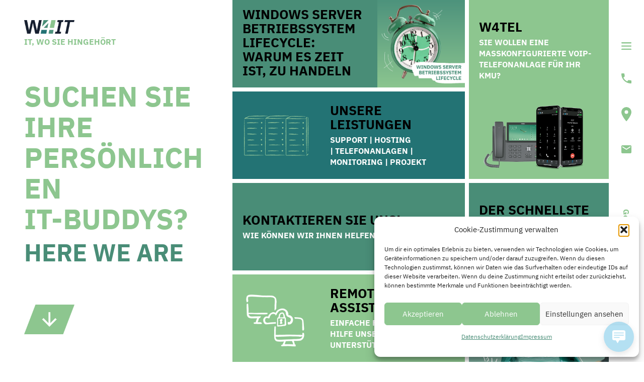

--- FILE ---
content_type: text/html; charset=UTF-8
request_url: https://www.w4it.at/
body_size: 27791
content:
<!doctype html>
<html lang="de">
<head>
<meta charset="UTF-8">
<meta name="viewport" content="width=device-width, initial-scale=1">
<link rel="profile" href="https://gmpg.org/xfn/11">
<meta name='robots' content='index, follow, max-image-preview:large, max-snippet:-1, max-video-preview:-1' />
<!-- This site is optimized with the Yoast SEO Premium plugin v22.6 (Yoast SEO v24.5) - https://yoast.com/wordpress/plugins/seo/ -->
<title>W4IT - IT wo sie hingehört</title>
<meta name="description" content="Sie suchen Unterstützung für Ihre IT-Themen? W4IT bietet umfassende Beratung und Leistungen zu Support, Hosting, Monitoring und Telefonie." />
<link rel="canonical" href="https://www.w4it.at/" />
<meta property="og:locale" content="de_DE" />
<meta property="og:type" content="website" />
<meta property="og:title" content="W4IT Hauptseite" />
<meta property="og:description" content="Sie suchen Unterstützung für Ihre IT-Themen? W4IT bietet umfassende Beratung und Leistungen zu Support, Hosting, Monitoring und Telefonie." />
<meta property="og:url" content="https://www.w4it.at/" />
<meta property="og:site_name" content="W4IT GmbH" />
<meta property="article:modified_time" content="2025-08-04T16:27:51+00:00" />
<meta property="og:image" content="https://www.w4it.at/wp-content/uploads/2022/09/w4it-titelbild.jpg" />
<meta property="og:image:width" content="2633" />
<meta property="og:image:height" content="1637" />
<meta property="og:image:type" content="image/jpeg" />
<meta name="twitter:card" content="summary_large_image" />
<script type="application/ld+json" class="yoast-schema-graph">{"@context":"https://schema.org","@graph":[{"@type":"WebPage","@id":"https://www.w4it.at/","url":"https://www.w4it.at/","name":"W4IT - IT wo sie hingehört","isPartOf":{"@id":"https://www.w4it.at/#website"},"about":{"@id":"https://www.w4it.at/#organization"},"primaryImageOfPage":{"@id":"https://www.w4it.at/#primaryimage"},"image":{"@id":"https://www.w4it.at/#primaryimage"},"thumbnailUrl":"https://www.w4it.at/wp-content/uploads/2022/09/w4it-titelbild.jpg","datePublished":"2022-07-28T07:52:24+00:00","dateModified":"2025-08-04T16:27:51+00:00","description":"Sie suchen Unterstützung für Ihre IT-Themen? W4IT bietet umfassende Beratung und Leistungen zu Support, Hosting, Monitoring und Telefonie.","breadcrumb":{"@id":"https://www.w4it.at/#breadcrumb"},"inLanguage":"de","potentialAction":[{"@type":"ReadAction","target":["https://www.w4it.at/"]}]},{"@type":"ImageObject","inLanguage":"de","@id":"https://www.w4it.at/#primaryimage","url":"https://www.w4it.at/wp-content/uploads/2022/09/w4it-titelbild.jpg","contentUrl":"https://www.w4it.at/wp-content/uploads/2022/09/w4it-titelbild.jpg","width":2633,"height":1637},{"@type":"BreadcrumbList","@id":"https://www.w4it.at/#breadcrumb","itemListElement":[{"@type":"ListItem","position":1,"name":"Startseite"}]},{"@type":"WebSite","@id":"https://www.w4it.at/#website","url":"https://www.w4it.at/","name":"W4IT GmbH","description":"IT wo sie hingehört","publisher":{"@id":"https://www.w4it.at/#organization"},"potentialAction":[{"@type":"SearchAction","target":{"@type":"EntryPoint","urlTemplate":"https://www.w4it.at/?s={search_term_string}"},"query-input":{"@type":"PropertyValueSpecification","valueRequired":true,"valueName":"search_term_string"}}],"inLanguage":"de"},{"@type":["Organization","Place"],"@id":"https://www.w4it.at/#organization","name":"W4IT GmbH","alternateName":"IT wo sie hingehört","url":"https://www.w4it.at/","logo":{"@id":"https://www.w4it.at/#local-main-organization-logo"},"image":{"@id":"https://www.w4it.at/#local-main-organization-logo"},"description":"Wir bieten umfassende Beratung und Leistungen zu Support, Hosting, Monitoring und Telefonie.","legalName":"W4IT GmbH","address":{"@id":"https://www.w4it.at/#local-main-place-address"},"geo":{"@type":"GeoCoordinates","latitude":"48.57624251696096","longitude":"16.07499774796208"},"telephone":[],"openingHoursSpecification":[{"@type":"OpeningHoursSpecification","dayOfWeek":["Monday","Tuesday","Wednesday","Thursday"],"opens":"08:00","closes":"17:00"},{"@type":"OpeningHoursSpecification","dayOfWeek":["Friday"],"opens":"08:00","closes":"14:00"},{"@type":"OpeningHoursSpecification","dayOfWeek":["Saturday","Sunday"],"opens":"00:00","closes":"00:00"}]},{"@type":"PostalAddress","@id":"https://www.w4it.at/#local-main-place-address","streetAddress":"Gewerbering 13","addressLocality":"Hollabrunn","postalCode":"2020","addressCountry":"AT"},{"@type":"ImageObject","inLanguage":"de","@id":"https://www.w4it.at/#local-main-organization-logo","url":"https://www.w4it.at/wp-content/uploads/2022/07/logo_w4it_farbe-dunkel.png","contentUrl":"https://www.w4it.at/wp-content/uploads/2022/07/logo_w4it_farbe-dunkel.png","width":2331,"height":622,"caption":"W4IT GmbH"}]}</script>
<meta name="geo.placename" content="Hollabrunn" />
<meta name="geo.position" content="48.57624251696096;16.07499774796208" />
<meta name="geo.region" content="Österreich" />
<!-- / Yoast SEO Premium plugin. -->
<link rel='dns-prefetch' href='//maps.googleapis.com' />
<link rel='dns-prefetch' href='//use.typekit.net' />
<style id='classic-theme-styles-inline-css' type='text/css'>
/*! This file is auto-generated */
.wp-block-button__link{color:#fff;background-color:#32373c;border-radius:9999px;box-shadow:none;text-decoration:none;padding:calc(.667em + 2px) calc(1.333em + 2px);font-size:1.125em}.wp-block-file__button{background:#32373c;color:#fff;text-decoration:none}
</style>
<style id='global-styles-inline-css' type='text/css'>
body{--wp--preset--color--black: #000000;--wp--preset--color--cyan-bluish-gray: #abb8c3;--wp--preset--color--white: #ffffff;--wp--preset--color--pale-pink: #f78da7;--wp--preset--color--vivid-red: #cf2e2e;--wp--preset--color--luminous-vivid-orange: #ff6900;--wp--preset--color--luminous-vivid-amber: #fcb900;--wp--preset--color--light-green-cyan: #7bdcb5;--wp--preset--color--vivid-green-cyan: #00d084;--wp--preset--color--pale-cyan-blue: #8ed1fc;--wp--preset--color--vivid-cyan-blue: #0693e3;--wp--preset--color--vivid-purple: #9b51e0;--wp--preset--color--dunkelgruen: #498D77;--wp--preset--color--hellgruen: #8DC68F;--wp--preset--gradient--vivid-cyan-blue-to-vivid-purple: linear-gradient(135deg,rgba(6,147,227,1) 0%,rgb(155,81,224) 100%);--wp--preset--gradient--light-green-cyan-to-vivid-green-cyan: linear-gradient(135deg,rgb(122,220,180) 0%,rgb(0,208,130) 100%);--wp--preset--gradient--luminous-vivid-amber-to-luminous-vivid-orange: linear-gradient(135deg,rgba(252,185,0,1) 0%,rgba(255,105,0,1) 100%);--wp--preset--gradient--luminous-vivid-orange-to-vivid-red: linear-gradient(135deg,rgba(255,105,0,1) 0%,rgb(207,46,46) 100%);--wp--preset--gradient--very-light-gray-to-cyan-bluish-gray: linear-gradient(135deg,rgb(238,238,238) 0%,rgb(169,184,195) 100%);--wp--preset--gradient--cool-to-warm-spectrum: linear-gradient(135deg,rgb(74,234,220) 0%,rgb(151,120,209) 20%,rgb(207,42,186) 40%,rgb(238,44,130) 60%,rgb(251,105,98) 80%,rgb(254,248,76) 100%);--wp--preset--gradient--blush-light-purple: linear-gradient(135deg,rgb(255,206,236) 0%,rgb(152,150,240) 100%);--wp--preset--gradient--blush-bordeaux: linear-gradient(135deg,rgb(254,205,165) 0%,rgb(254,45,45) 50%,rgb(107,0,62) 100%);--wp--preset--gradient--luminous-dusk: linear-gradient(135deg,rgb(255,203,112) 0%,rgb(199,81,192) 50%,rgb(65,88,208) 100%);--wp--preset--gradient--pale-ocean: linear-gradient(135deg,rgb(255,245,203) 0%,rgb(182,227,212) 50%,rgb(51,167,181) 100%);--wp--preset--gradient--electric-grass: linear-gradient(135deg,rgb(202,248,128) 0%,rgb(113,206,126) 100%);--wp--preset--gradient--midnight: linear-gradient(135deg,rgb(2,3,129) 0%,rgb(40,116,252) 100%);--wp--preset--font-size--small: 13px;--wp--preset--font-size--medium: 20px;--wp--preset--font-size--large: 36px;--wp--preset--font-size--x-large: 42px;--wp--preset--spacing--20: 0.44rem;--wp--preset--spacing--30: 0.67rem;--wp--preset--spacing--40: 1rem;--wp--preset--spacing--50: 1.5rem;--wp--preset--spacing--60: 2.25rem;--wp--preset--spacing--70: 3.38rem;--wp--preset--spacing--80: 5.06rem;--wp--preset--shadow--natural: 6px 6px 9px rgba(0, 0, 0, 0.2);--wp--preset--shadow--deep: 12px 12px 50px rgba(0, 0, 0, 0.4);--wp--preset--shadow--sharp: 6px 6px 0px rgba(0, 0, 0, 0.2);--wp--preset--shadow--outlined: 6px 6px 0px -3px rgba(255, 255, 255, 1), 6px 6px rgba(0, 0, 0, 1);--wp--preset--shadow--crisp: 6px 6px 0px rgba(0, 0, 0, 1);}:where(.is-layout-flex){gap: 0.5em;}:where(.is-layout-grid){gap: 0.5em;}body .is-layout-flex{display: flex;}body .is-layout-flex{flex-wrap: wrap;align-items: center;}body .is-layout-flex > *{margin: 0;}body .is-layout-grid{display: grid;}body .is-layout-grid > *{margin: 0;}:where(.wp-block-columns.is-layout-flex){gap: 2em;}:where(.wp-block-columns.is-layout-grid){gap: 2em;}:where(.wp-block-post-template.is-layout-flex){gap: 1.25em;}:where(.wp-block-post-template.is-layout-grid){gap: 1.25em;}.has-black-color{color: var(--wp--preset--color--black) !important;}.has-cyan-bluish-gray-color{color: var(--wp--preset--color--cyan-bluish-gray) !important;}.has-white-color{color: var(--wp--preset--color--white) !important;}.has-pale-pink-color{color: var(--wp--preset--color--pale-pink) !important;}.has-vivid-red-color{color: var(--wp--preset--color--vivid-red) !important;}.has-luminous-vivid-orange-color{color: var(--wp--preset--color--luminous-vivid-orange) !important;}.has-luminous-vivid-amber-color{color: var(--wp--preset--color--luminous-vivid-amber) !important;}.has-light-green-cyan-color{color: var(--wp--preset--color--light-green-cyan) !important;}.has-vivid-green-cyan-color{color: var(--wp--preset--color--vivid-green-cyan) !important;}.has-pale-cyan-blue-color{color: var(--wp--preset--color--pale-cyan-blue) !important;}.has-vivid-cyan-blue-color{color: var(--wp--preset--color--vivid-cyan-blue) !important;}.has-vivid-purple-color{color: var(--wp--preset--color--vivid-purple) !important;}.has-black-background-color{background-color: var(--wp--preset--color--black) !important;}.has-cyan-bluish-gray-background-color{background-color: var(--wp--preset--color--cyan-bluish-gray) !important;}.has-white-background-color{background-color: var(--wp--preset--color--white) !important;}.has-pale-pink-background-color{background-color: var(--wp--preset--color--pale-pink) !important;}.has-vivid-red-background-color{background-color: var(--wp--preset--color--vivid-red) !important;}.has-luminous-vivid-orange-background-color{background-color: var(--wp--preset--color--luminous-vivid-orange) !important;}.has-luminous-vivid-amber-background-color{background-color: var(--wp--preset--color--luminous-vivid-amber) !important;}.has-light-green-cyan-background-color{background-color: var(--wp--preset--color--light-green-cyan) !important;}.has-vivid-green-cyan-background-color{background-color: var(--wp--preset--color--vivid-green-cyan) !important;}.has-pale-cyan-blue-background-color{background-color: var(--wp--preset--color--pale-cyan-blue) !important;}.has-vivid-cyan-blue-background-color{background-color: var(--wp--preset--color--vivid-cyan-blue) !important;}.has-vivid-purple-background-color{background-color: var(--wp--preset--color--vivid-purple) !important;}.has-black-border-color{border-color: var(--wp--preset--color--black) !important;}.has-cyan-bluish-gray-border-color{border-color: var(--wp--preset--color--cyan-bluish-gray) !important;}.has-white-border-color{border-color: var(--wp--preset--color--white) !important;}.has-pale-pink-border-color{border-color: var(--wp--preset--color--pale-pink) !important;}.has-vivid-red-border-color{border-color: var(--wp--preset--color--vivid-red) !important;}.has-luminous-vivid-orange-border-color{border-color: var(--wp--preset--color--luminous-vivid-orange) !important;}.has-luminous-vivid-amber-border-color{border-color: var(--wp--preset--color--luminous-vivid-amber) !important;}.has-light-green-cyan-border-color{border-color: var(--wp--preset--color--light-green-cyan) !important;}.has-vivid-green-cyan-border-color{border-color: var(--wp--preset--color--vivid-green-cyan) !important;}.has-pale-cyan-blue-border-color{border-color: var(--wp--preset--color--pale-cyan-blue) !important;}.has-vivid-cyan-blue-border-color{border-color: var(--wp--preset--color--vivid-cyan-blue) !important;}.has-vivid-purple-border-color{border-color: var(--wp--preset--color--vivid-purple) !important;}.has-vivid-cyan-blue-to-vivid-purple-gradient-background{background: var(--wp--preset--gradient--vivid-cyan-blue-to-vivid-purple) !important;}.has-light-green-cyan-to-vivid-green-cyan-gradient-background{background: var(--wp--preset--gradient--light-green-cyan-to-vivid-green-cyan) !important;}.has-luminous-vivid-amber-to-luminous-vivid-orange-gradient-background{background: var(--wp--preset--gradient--luminous-vivid-amber-to-luminous-vivid-orange) !important;}.has-luminous-vivid-orange-to-vivid-red-gradient-background{background: var(--wp--preset--gradient--luminous-vivid-orange-to-vivid-red) !important;}.has-very-light-gray-to-cyan-bluish-gray-gradient-background{background: var(--wp--preset--gradient--very-light-gray-to-cyan-bluish-gray) !important;}.has-cool-to-warm-spectrum-gradient-background{background: var(--wp--preset--gradient--cool-to-warm-spectrum) !important;}.has-blush-light-purple-gradient-background{background: var(--wp--preset--gradient--blush-light-purple) !important;}.has-blush-bordeaux-gradient-background{background: var(--wp--preset--gradient--blush-bordeaux) !important;}.has-luminous-dusk-gradient-background{background: var(--wp--preset--gradient--luminous-dusk) !important;}.has-pale-ocean-gradient-background{background: var(--wp--preset--gradient--pale-ocean) !important;}.has-electric-grass-gradient-background{background: var(--wp--preset--gradient--electric-grass) !important;}.has-midnight-gradient-background{background: var(--wp--preset--gradient--midnight) !important;}.has-small-font-size{font-size: var(--wp--preset--font-size--small) !important;}.has-medium-font-size{font-size: var(--wp--preset--font-size--medium) !important;}.has-large-font-size{font-size: var(--wp--preset--font-size--large) !important;}.has-x-large-font-size{font-size: var(--wp--preset--font-size--x-large) !important;}
.wp-block-navigation a:where(:not(.wp-element-button)){color: inherit;}
:where(.wp-block-post-template.is-layout-flex){gap: 1.25em;}:where(.wp-block-post-template.is-layout-grid){gap: 1.25em;}
:where(.wp-block-columns.is-layout-flex){gap: 2em;}:where(.wp-block-columns.is-layout-grid){gap: 2em;}
.wp-block-pullquote{font-size: 1.5em;line-height: 1.6;}
</style>
<!-- <link rel='stylesheet' id='contact-form-7-css' href='https://www.w4it.at/wp-content/plugins/contact-form-7/includes/css/styles.css?falkeTS=69756db2bf5312026' type='text/css' media='all' /> -->
<!-- <link rel='stylesheet' id='wp-live-chat-support-css' href='https://www.w4it.at/wp-content/plugins/wp-live-chat-support/public/css/wplc-plugin-public.css?falkeTS=69756db2bf5312026' type='text/css' media='all' /> -->
<!-- <link rel='stylesheet' id='cmplz-general-css' href='https://www.w4it.at/wp-content/plugins/complianz-gdpr/assets/css/cookieblocker.min.css?falkeTS=69756db2bf5312026' type='text/css' media='all' /> -->
<!-- <link rel='stylesheet' id='falkeGlobalStyle-css' href='https://www.w4it.at/wp-content/themes/w4it22/style.css?falkeTS=69756db2bf5312026' type='text/css' media='all' /> -->
<!-- <link rel='stylesheet' id='falkeHeaderStyle-css' href='https://www.w4it.at/wp-content/themes/w4it22/css/header.css?falkeTS=69756db2bf5312026' type='text/css' media='all' /> -->
<!-- <link rel='stylesheet' id='falkeFooterStyle-css' href='https://www.w4it.at/wp-content/themes/w4it22/css/footer.css?falkeTS=69756db2bf5312026' type='text/css' media='all' /> -->
<!-- <link rel='stylesheet' id='falkeAdobeFont-css' href='https://www.w4it.at/wp-content/uploads/gdpr-cache/use.typekit.net.jxs8eqv.css.ver.e8f1d49198bc57d16e575fdc39244993.1894535529.css' type='text/css' media='all' /> -->
<!-- <link rel='stylesheet' id='falkeGrid-css' href='https://www.w4it.at/wp-content/themes/w4it22/css/falke-grid.css?falkeTS=69756db2bf5312026' type='text/css' media='all' /> -->
<!-- <link rel='stylesheet' id='elementor-frontend-css' href='https://www.w4it.at/wp-content/plugins/elementor/assets/css/frontend.min.css?falkeTS=69756db2bf5312026' type='text/css' media='all' /> -->
<!-- <link rel='stylesheet' id='widget-image-css' href='https://www.w4it.at/wp-content/plugins/elementor/assets/css/widget-image.min.css?falkeTS=69756db2bf5312026' type='text/css' media='all' /> -->
<!-- <link rel='stylesheet' id='widget-animated-headline-css' href='https://www.w4it.at/wp-content/plugins/pro-elements/assets/css/widget-animated-headline.min.css?falkeTS=69756db2bf5312026' type='text/css' media='all' /> -->
<!-- <link rel='stylesheet' id='widget-social-icons-css' href='https://www.w4it.at/wp-content/plugins/elementor/assets/css/widget-social-icons.min.css?falkeTS=69756db2bf5312026' type='text/css' media='all' /> -->
<!-- <link rel='stylesheet' id='e-apple-webkit-css' href='https://www.w4it.at/wp-content/plugins/elementor/assets/css/conditionals/apple-webkit.min.css?falkeTS=69756db2bf5312026' type='text/css' media='all' /> -->
<!-- <link rel='stylesheet' id='widget-nav-menu-css' href='https://www.w4it.at/wp-content/plugins/pro-elements/assets/css/widget-nav-menu.min.css?falkeTS=69756db2bf5312026' type='text/css' media='all' /> -->
<!-- <link rel='stylesheet' id='e-animation-fadeInRight-css' href='https://www.w4it.at/wp-content/plugins/elementor/assets/lib/animations/styles/fadeInRight.min.css?falkeTS=69756db2bf5312026' type='text/css' media='all' /> -->
<!-- <link rel='stylesheet' id='e-popup-css' href='https://www.w4it.at/wp-content/plugins/pro-elements/assets/css/conditionals/popup.min.css?falkeTS=69756db2bf5312026' type='text/css' media='all' /> -->
<!-- <link rel='stylesheet' id='widget-heading-css' href='https://www.w4it.at/wp-content/plugins/elementor/assets/css/widget-heading.min.css?falkeTS=69756db2bf5312026' type='text/css' media='all' /> -->
<!-- <link rel='stylesheet' id='widget-icon-box-css' href='https://www.w4it.at/wp-content/plugins/elementor/assets/css/widget-icon-box.min.css?falkeTS=69756db2bf5312026' type='text/css' media='all' /> -->
<!-- <link rel='stylesheet' id='widget-text-editor-css' href='https://www.w4it.at/wp-content/plugins/elementor/assets/css/widget-text-editor.min.css?falkeTS=69756db2bf5312026' type='text/css' media='all' /> -->
<!-- <link rel='stylesheet' id='elementor-icons-css' href='https://www.w4it.at/wp-content/plugins/elementor/assets/lib/eicons/css/elementor-icons.min.css?falkeTS=69756db2bf5312026' type='text/css' media='all' /> -->
<link rel="stylesheet" type="text/css" href="//www.w4it.at/wp-content/cache/wpfc-minified/mbwbi1sl/ai64.css" media="all"/>
<link rel='stylesheet' id='elementor-post-8-css' href='https://www.w4it.at/wp-content/uploads/elementor/css/post-8.css?falkeTS=69756db2bf5312026' type='text/css' media='all' />
<!-- <link rel='stylesheet' id='swiper-css' href='https://www.w4it.at/wp-content/plugins/elementor/assets/lib/swiper/v8/css/swiper.min.css?falkeTS=69756db2bf5312026' type='text/css' media='all' /> -->
<!-- <link rel='stylesheet' id='e-swiper-css' href='https://www.w4it.at/wp-content/plugins/elementor/assets/css/conditionals/e-swiper.min.css?falkeTS=69756db2bf5312026' type='text/css' media='all' /> -->
<!-- <link rel='stylesheet' id='widget-loop-common-css' href='https://www.w4it.at/wp-content/plugins/pro-elements/assets/css/widget-loop-common.min.css?falkeTS=69756db2bf5312026' type='text/css' media='all' /> -->
<!-- <link rel='stylesheet' id='widget-loop-carousel-css' href='https://www.w4it.at/wp-content/plugins/pro-elements/assets/css/widget-loop-carousel.min.css?falkeTS=69756db2bf5312026' type='text/css' media='all' /> -->
<!-- <link rel='stylesheet' id='e-animation-fadeIn-css' href='https://www.w4it.at/wp-content/plugins/elementor/assets/lib/animations/styles/fadeIn.min.css?falkeTS=69756db2bf5312026' type='text/css' media='all' /> -->
<!-- <link rel='stylesheet' id='widget-video-css' href='https://www.w4it.at/wp-content/plugins/elementor/assets/css/widget-video.min.css?falkeTS=69756db2bf5312026' type='text/css' media='all' /> -->
<!-- <link rel='stylesheet' id='e-animation-fadeInLeft-css' href='https://www.w4it.at/wp-content/plugins/elementor/assets/lib/animations/styles/fadeInLeft.min.css?falkeTS=69756db2bf5312026' type='text/css' media='all' /> -->
<!-- <link rel='stylesheet' id='widget-menu-anchor-css' href='https://www.w4it.at/wp-content/plugins/elementor/assets/css/widget-menu-anchor.min.css?falkeTS=69756db2bf5312026' type='text/css' media='all' /> -->
<!-- <link rel='stylesheet' id='widget-image-box-css' href='https://www.w4it.at/wp-content/plugins/elementor/assets/css/widget-image-box.min.css?falkeTS=69756db2bf5312026' type='text/css' media='all' /> -->
<!-- <link rel='stylesheet' id='widget-counter-css' href='https://www.w4it.at/wp-content/plugins/elementor/assets/css/widget-counter.min.css?falkeTS=69756db2bf5312026' type='text/css' media='all' /> -->
<!-- <link rel='stylesheet' id='widget-blockquote-css' href='https://www.w4it.at/wp-content/plugins/pro-elements/assets/css/widget-blockquote.min.css?falkeTS=69756db2bf5312026' type='text/css' media='all' /> -->
<!-- <link rel='stylesheet' id='elementor-icons-shared-0-css' href='https://www.w4it.at/wp-content/plugins/elementor/assets/lib/font-awesome/css/fontawesome.min.css?falkeTS=69756db2bf5312026' type='text/css' media='all' /> -->
<!-- <link rel='stylesheet' id='elementor-icons-fa-brands-css' href='https://www.w4it.at/wp-content/plugins/elementor/assets/lib/font-awesome/css/brands.min.css?falkeTS=69756db2bf5312026' type='text/css' media='all' /> -->
<!-- <link rel='stylesheet' id='e-animation-fadeInUp-css' href='https://www.w4it.at/wp-content/plugins/elementor/assets/lib/animations/styles/fadeInUp.min.css?falkeTS=69756db2bf5312026' type='text/css' media='all' /> -->
<link rel="stylesheet" type="text/css" href="//www.w4it.at/wp-content/cache/wpfc-minified/qlkjy2i7/ai64.css" media="all"/>
<link rel='stylesheet' id='elementor-post-19-css' href='https://www.w4it.at/wp-content/uploads/elementor/css/post-19.css?falkeTS=69756db2bf5312026' type='text/css' media='all' />
<link rel='stylesheet' id='elementor-post-612-css' href='https://www.w4it.at/wp-content/uploads/elementor/css/post-612.css?falkeTS=69756db2bf5312026' type='text/css' media='all' />
<link rel='stylesheet' id='elementor-post-116-css' href='https://www.w4it.at/wp-content/uploads/elementor/css/post-116.css?falkeTS=69756db2bf5312026' type='text/css' media='all' />
<!-- <link rel='stylesheet' id='elementor-icons-fa-solid-css' href='https://www.w4it.at/wp-content/plugins/elementor/assets/lib/font-awesome/css/solid.min.css?falkeTS=69756db2bf5312026' type='text/css' media='all' /> -->
<link rel="stylesheet" type="text/css" href="//www.w4it.at/wp-content/cache/wpfc-minified/2nfxprp4/ai64.css" media="all"/>
<script src='//www.w4it.at/wp-content/cache/wpfc-minified/ci416xp/ai64.js' type="text/javascript"></script>
<!-- <script type="text/javascript" src="https://www.w4it.at/wp-includes/js/jquery/jquery.min.js?falkeTS=69756db2bf5312026" id="jquery-core-js"></script> -->
<!-- <script type="text/javascript" src="https://www.w4it.at/wp-includes/js/jquery/jquery-migrate.min.js?falkeTS=69756db2bf5312026" id="jquery-migrate-js"></script> -->
<style>.cmplz-hidden {
display: none !important;
}</style><!-- Analytics by WP Statistics - https://wp-statistics.com -->
<meta name="generator" content="Elementor 3.27.2; features: additional_custom_breakpoints; settings: css_print_method-external, google_font-enabled, font_display-auto">
<style>
.e-con.e-parent:nth-of-type(n+4):not(.e-lazyloaded):not(.e-no-lazyload),
.e-con.e-parent:nth-of-type(n+4):not(.e-lazyloaded):not(.e-no-lazyload) * {
background-image: none !important;
}
@media screen and (max-height: 1024px) {
.e-con.e-parent:nth-of-type(n+3):not(.e-lazyloaded):not(.e-no-lazyload),
.e-con.e-parent:nth-of-type(n+3):not(.e-lazyloaded):not(.e-no-lazyload) * {
background-image: none !important;
}
}
@media screen and (max-height: 640px) {
.e-con.e-parent:nth-of-type(n+2):not(.e-lazyloaded):not(.e-no-lazyload),
.e-con.e-parent:nth-of-type(n+2):not(.e-lazyloaded):not(.e-no-lazyload) * {
background-image: none !important;
}
}
</style>
<link rel="icon" href="https://www.w4it.at/wp-content/uploads/2022/07/cropped-icon_w4it_rgb_favicon-1-32x32.png" sizes="32x32" />
<link rel="icon" href="https://www.w4it.at/wp-content/uploads/2022/07/cropped-icon_w4it_rgb_favicon-1-192x192.png" sizes="192x192" />
<link rel="apple-touch-icon" href="https://www.w4it.at/wp-content/uploads/2022/07/cropped-icon_w4it_rgb_favicon-1-180x180.png" />
<meta name="msapplication-TileImage" content="https://www.w4it.at/wp-content/uploads/2022/07/cropped-icon_w4it_rgb_favicon-1-270x270.png" />
<style type="text/css" id="wp-custom-css">
.elementor-nav-menu--dropdown {
margin-left: 50px !important
}
.elementor-nav-menu--dropdown.elementor-nav-menu__container {
margin-left: 0px !important
}
/*
* > div.elementor.elementor-2814.swiper-slide.e-loop-item.e-loop-item-2866.post-2866.video-slides.type-video-slides.status-publish.hentry.swiper-slide-active > div > div.elementor-element.elementor-element-784401b.e-con-full.e-flex.e-con.e-child > div > div > p:nth-child(3) > a
{
text-decoration: none !important;
background-color: white;
color: rgb(141, 198, 143);
font-weight: bold;
}
*/		</style>
</head>
<body data-cmplz=1 class="home page-template page-template-page-startseite page-template-page-startseite-php page page-id-19 elementor-default elementor-kit-8 elementor-page elementor-page-19">
<a id="top" class="skip-link screen-reader-text" href="#content">Weiter zum Inhalt</a> 	<!--
<header class="site-header">
<a href="https://www.w4it.at/" rel="home" title="W4IT GmbH">TODO: LOGO</a>
<nav class="main-navigation">
<div class="menu"><ul>
<li class="page_item page-item-19 current_page_item"><a href="https://www.w4it.at/" aria-current="page">W4IT Hauptseite</a></li>
<li class="page_item page-item-2374"><a href="https://www.w4it.at/referenzen/">Kundenreferenzen</a></li>
<li class="page_item page-item-1945"><a href="https://www.w4it.at/b/">Blog</a></li>
<li class="page_item page-item-2004 page_item_has_children"><a href="https://www.w4it.at/wir-machen-ihre-it/">Wir machen Ihre IT</a>
<ul class='children'>
<li class="page_item page-item-182"><a href="https://www.w4it.at/wir-machen-ihre-it/telefonanlage/">Telefonanlage</a></li>
<li class="page_item page-item-2591"><a href="https://www.w4it.at/wir-machen-ihre-it/hosting/">Hosting</a></li>
<li class="page_item page-item-2650"><a href="https://www.w4it.at/wir-machen-ihre-it/it-support/">IT Support</a></li>
<li class="page_item page-item-3153"><a href="https://www.w4it.at/wir-machen-ihre-it/monitoring/">Monitoring</a></li>
<li class="page_item page-item-2750"><a href="https://www.w4it.at/wir-machen-ihre-it/projektmanagement/">Projektmanagement</a></li>
</ul>
</li>
<li class="page_item page-item-638"><a href="https://www.w4it.at/tanzu/">VMware Tanzu</a></li>
<li class="page_item page-item-405"><a href="https://www.w4it.at/kontakt/">Kontakt</a></li>
<li class="page_item page-item-1761"><a href="https://www.w4it.at/remote-assistance/">Remote Assistance</a></li>
<li class="page_item page-item-2574"><a href="https://www.w4it.at/sommerfest/">Sommerfest</a></li>
<li class="page_item page-item-531"><a href="https://www.w4it.at/impressum/">Impressum</a></li>
<li class="page_item page-item-3"><a href="https://www.w4it.at/datenschutzerklaerung/">Datenschutzerklärung</a></li>
</ul></div>
-->
<!--</nav>--> <!-- .main-navigation -->
<!--</header>--> <!-- .site-header -->
<div id="content" class="site-content">
<div id="falke-ratio-fullwidth">
<div id="falke-ratio-left" >
<div class="falke-ratio-left-content">
<div class="falke-ratio-left-logo">
<a href="/"><img src="https://www.w4it.at/wp-content/uploads/2022/07/logo_w4it_farbe-dunkel.png"/></a>
</br>
<span class="falke-slogan">IT, wo sie hingehört</span>
</div>
<div class="falke-ratio-left-headings">
<h1>Suchen Sie Ihre persönlichen <span class="nowrap">IT-Buddys?</span></h1>
<h2>here we are</h2>
</div>
<a class="falke-arrow-to-bottom" href="#we-stand"><img src="https://www.w4it.at/wp-content/uploads/2022/07/arrow.png"/></a>
</div>
</div>
<div id="falke-ratio-right" class="falke-ratio-horizontal">
<div id="falke-ratio-right-top" class="falke-ratio-vertical" style="border-bottom: 4px solid white;">
<div id="falke-ratio-right-top-left" class="falke-ratio-horizontal">
<a id="falke-ratio-right-top-left-top" class="falke-ratio-vertical" href="https://www.w4it.at/?p=2429&preview=true" style="border-bottom: 4px solid white;"><div class="falke-text-container"><h3>WINDOWS SERVER BETRIEBSSYSTEM LIFECYCLE: WARUM ES ZEIT IST, ZU HANDELN</h3><p></p></div><img class="falke-image-container" src="https://www.w4it.at/wp-content/uploads/2023/11/2023-11-microsoft_w4it_2023_v01_e3.png"/></a><a id="falke-ratio-right-top-left-bottom" class="falke-ratio-vertical" href="https://www.w4it.at#leistungen" style="border-top: 4px solid white;"><img class="falke-image-container" src="https://www.w4it.at/wp-content/uploads/2022/09/server.png"/><div class="falke-text-container"><h3>Unsere Leistungen</h3><p>Support | Hosting | Telefonanlagen | Monitoring | Projekt</p></div></a>					</div>
<a id="falke-ratio-right-top-right" class="falke-ratio-horizontal" href="https://www.w4it.at/telefonanlage/"><div class="falke-text-container-vertical"><h3>W4TEL</h3><p>Sie wollen eine maßkonfigurierte
VoIP-Telefonanlage für Ihr KMU?</p></div><div class="falke-image-container-vertical" style="background: url(https://www.w4it.at/wp-content/uploads/2022/07/telefonanlage_-01.png);"></div></a>				</div>
<div id="falke-ratio-right-bottom" class="falke-ratio-vertical" style="border-top: 4px solid white;">
<div id="falke-ratio-right-bottom-left" class="falke-ratio-horizontal">
<a id="falke-ratio-right-bottom-left-top" class="falke-ratio-vertical" href="https://www.w4it.at/kontakt/" style="border-bottom: 4px solid white;"><div class="falke-text-container"><h3>Kontaktieren Sie uns!</h3><p>Wie können wir Ihnen helfen?</p></div><img class="falke-image-container" src=""/></a><a id="falke-ratio-right-bottom-left-bottom" class="falke-ratio-vertical" href="https://www.w4it.at/remote-assistance/" style="border-top: 4px solid white;"><img class="falke-image-container" src="https://www.w4it.at/wp-content/uploads/2022/11/icon-15_14-kopie-weiss2.png"/><div class="falke-text-container"><h3>Remote Assistance</h3><p>Einfache Fernwartung mit Hilfe unserer Remote-Unterstützungs-Software.</p></div></a>					</div>
<a id="falke-ratio-right-bottom-right" href="https://www.w4it.at/tanzu/" class="falke-ratio-horizontal"><div class="falke-text-container-vertical"><h3>Der schnellste Einstieg in Kubernetes-Workloads</h3><p>vSphere with Tanzu ist die neue Generation von vSphere für containerbasierte Anwendungen.</p></div><div class="falke-image-container-vertical" style="background: url(https://www.w4it.at/wp-content/uploads/2022/07/keyvisual_w4it_2022_v04_web-e1663050552481.jpg);"></div></a>				</div>
</div>
<div class="falke-sidenav">
<div class="falke-sidenav-container">
<a class="openmenu"><img src="https://www.w4it.at/wp-content/uploads/2022/08/menu.svg" /></a></br><a href="tel:02952-50-66-0"><img src="https://www.w4it.at/wp-content/uploads/2022/08/tel.svg" /></a></br><a href="https://g.page/w4itgmbh?share"><img src="https://www.w4it.at/wp-content/uploads/2022/08/besuch-uns.svg" /></a></br><a href="mailto:office@w4it.at"><img src="https://www.w4it.at/wp-content/uploads/2022/08/mail.svg" /></a></br>        </div>
<div class="falke-google-bewertung">
<p>Google-Bewertung</p>
<div data-elementor-type="widget" data-elementor-id="525" class="elementor elementor-525" data-elementor-post-type="elementor_library">
<div class="elementor-element elementor-element-525 elementor--star-style-star_unicode elementor-widget elementor-widget-star-rating" data-id="525" data-element_type="widget" data-widget_type="star-rating.default">
<div class="elementor-widget-container">
<div class="elementor-star-rating__wrapper">
<div class="elementor-star-rating" title="5/5" itemtype="http://schema.org/Rating" itemscope="" itemprop="reviewRating"><i class="elementor-star-full">&#9734;</i><i class="elementor-star-full">&#9734;</i><i class="elementor-star-full">&#9734;</i><i class="elementor-star-full">&#9734;</i><i class="elementor-star-full">&#9734;</i> <span itemprop="ratingValue" class="elementor-screen-only">5/5</span></div>		</div>
</div>
</div>
</div>
</div>
</div>
</div>
</div>
<article id="post-19" class="post-19 page type-page status-publish has-post-thumbnail hentry">
<div class="entry-content">
<div data-elementor-type="wp-page" data-elementor-id="19" class="elementor elementor-19" data-elementor-post-type="page">
<section class="elementor-section elementor-top-section elementor-element elementor-element-9b5bfbe elementor-section-boxed elementor-section-height-default elementor-section-height-default" data-id="9b5bfbe" data-element_type="section" data-settings="{&quot;background_background&quot;:&quot;classic&quot;}">
<div class="elementor-container elementor-column-gap-default">
<div class="elementor-column elementor-col-100 elementor-top-column elementor-element elementor-element-0f2356a" data-id="0f2356a" data-element_type="column">
<div class="elementor-widget-wrap elementor-element-populated">
<div class="elementor-element elementor-element-37b3fad elementor-widget__width-auto falke-skew-elementor-div falke-skew-elementor-button-white elementor-widget elementor-widget-heading" data-id="37b3fad" data-element_type="widget" data-widget_type="heading.default">
<div class="elementor-widget-container">
<h2 class="elementor-heading-title elementor-size-default">Was unsere Kunden sagen</h2>				</div>
</div>
</div>
</div>
</div>
</section>
<div class="elementor-element elementor-element-fce6cb4 e-con-full e-flex e-con e-parent" data-id="fce6cb4" data-element_type="container" data-settings="{&quot;background_background&quot;:&quot;classic&quot;}">
<div class="elementor-element elementor-element-7a9a9b1 elementor-pagination-type-bullets elementor-arrows-position-inside elementor-pagination-position-outside elementor-widget elementor-widget-loop-carousel" data-id="7a9a9b1" data-element_type="widget" data-settings="{&quot;template_id&quot;:&quot;2814&quot;,&quot;slides_to_show&quot;:&quot;1&quot;,&quot;image_spacing_custom&quot;:{&quot;unit&quot;:&quot;px&quot;,&quot;size&quot;:0,&quot;sizes&quot;:[]},&quot;slides_to_show_tablet&quot;:&quot;1&quot;,&quot;_skin&quot;:&quot;post&quot;,&quot;slides_to_show_mobile&quot;:&quot;1&quot;,&quot;slides_to_scroll&quot;:&quot;1&quot;,&quot;edit_handle_selector&quot;:&quot;.elementor-widget-container&quot;,&quot;autoplay&quot;:&quot;yes&quot;,&quot;autoplay_speed&quot;:5000,&quot;pause_on_hover&quot;:&quot;yes&quot;,&quot;pause_on_interaction&quot;:&quot;yes&quot;,&quot;infinite&quot;:&quot;yes&quot;,&quot;speed&quot;:500,&quot;offset_sides&quot;:&quot;none&quot;,&quot;arrows&quot;:&quot;yes&quot;,&quot;pagination&quot;:&quot;bullets&quot;,&quot;image_spacing_custom_tablet&quot;:{&quot;unit&quot;:&quot;px&quot;,&quot;size&quot;:&quot;&quot;,&quot;sizes&quot;:[]},&quot;image_spacing_custom_mobile&quot;:{&quot;unit&quot;:&quot;px&quot;,&quot;size&quot;:&quot;&quot;,&quot;sizes&quot;:[]}}" data-widget_type="loop-carousel.post">
<div class="elementor-widget-container">
<div class="swiper elementor-loop-container elementor-grid" dir="ltr">
<div class="swiper-wrapper" aria-live="off">
<style id="loop-2814">.elementor-2814 .elementor-element.elementor-element-e3e00b6{--display:flex;--flex-direction:row;--container-widget-width:initial;--container-widget-height:100%;--container-widget-flex-grow:1;--container-widget-align-self:stretch;--flex-wrap-mobile:wrap;--gap:0px 0px;--row-gap:0px;--column-gap:0px;}.elementor-2814 .elementor-element.elementor-element-784401b{--display:flex;--flex-direction:column;--container-widget-width:100%;--container-widget-height:initial;--container-widget-flex-grow:0;--container-widget-align-self:initial;--flex-wrap-mobile:wrap;--justify-content:center;--margin-top:0px;--margin-bottom:0px;--margin-left:0px;--margin-right:0px;--padding-top:0px;--padding-bottom:0px;--padding-left:0px;--padding-right:100px;}.elementor-widget-theme-post-title .elementor-heading-title{color:var( --e-global-color-primary );}.elementor-widget-text-editor{color:var( --e-global-color-text );}.elementor-widget-text-editor.elementor-drop-cap-view-stacked .elementor-drop-cap{background-color:var( --e-global-color-primary );}.elementor-widget-text-editor.elementor-drop-cap-view-framed .elementor-drop-cap, .elementor-widget-text-editor.elementor-drop-cap-view-default .elementor-drop-cap{color:var( --e-global-color-primary );border-color:var( --e-global-color-primary );}.elementor-2814 .elementor-element.elementor-element-6debc32{--display:flex;}.elementor-widget-button .elementor-button{background-color:var( --e-global-color-accent );}.elementor-2814 .elementor-element.elementor-element-9b13345 .elementor-button{background-color:#FFFFFF00;text-transform:uppercase;fill:var( --e-global-color-secondary );color:var( --e-global-color-secondary );border-radius:0px 0px 0px 0px;}.elementor-2814 .elementor-element.elementor-element-9b13345{width:auto;max-width:auto;z-index:0;}.elementor-2814 .elementor-element.elementor-element-75dac17{--display:flex;--flex-direction:column;--container-widget-width:100%;--container-widget-height:initial;--container-widget-flex-grow:0;--container-widget-align-self:initial;--flex-wrap-mobile:wrap;--justify-content:center;}.elementor-2814 .elementor-element.elementor-element-c4d1ab3 .elementor-wrapper{--video-aspect-ratio:1.77777;}.elementor-widget-image .widget-image-caption{color:var( --e-global-color-text );}@media(max-width:1024px){.elementor-2814 .elementor-element.elementor-element-784401b{--padding-top:0px;--padding-bottom:0px;--padding-left:0px;--padding-right:0px;}}@media(min-width:768px){.elementor-2814 .elementor-element.elementor-element-784401b{--width:50%;}.elementor-2814 .elementor-element.elementor-element-75dac17{--width:50%;}}@media(max-width:767px){.elementor-2814 .elementor-element.elementor-element-784401b{--margin-top:10px;--margin-bottom:10px;--margin-left:10px;--margin-right:10px;}}</style>		<div data-elementor-type="loop-item" data-elementor-id="2814" class="elementor elementor-2814 swiper-slide e-loop-item e-loop-item-3009 post-3009 referenzen type-referenzen status-publish hentry" data-elementor-post-type="elementor_library" role="group" aria-roledescription="slide" data-custom-edit-handle="1">
<div class="elementor-element elementor-element-e3e00b6 e-con-full e-flex e-con e-parent" data-id="e3e00b6" data-element_type="container">
<div class="elementor-element elementor-element-784401b e-con-full e-flex e-con e-child" data-id="784401b" data-element_type="container">
<div class="elementor-element elementor-element-2115546 elementor-widget elementor-widget-theme-post-title elementor-page-title elementor-widget-heading" data-id="2115546" data-element_type="widget" data-widget_type="theme-post-title.default">
<div class="elementor-widget-container">
<h3 class="elementor-heading-title elementor-size-default">Grant Thornton – IT Setup New</h3>				</div>
</div>
<div class="elementor-element elementor-element-49a5797 elementor-widget elementor-widget-text-editor" data-id="49a5797" data-element_type="widget" data-widget_type="text-editor.default">
<div class="elementor-widget-container">
<p>Das Ziel des Projektes „Grant Thornton – IT Setup New“ ist es, durch gezielte technologische Maßnahmen (Scratch und Neuaufbau der gesamten IT-Infrastruktur), mögliche Sicherheitslücken zu schließen und Verbesserungen hinsichtlich Sicherheit, eingesetzter SW-Versionen und Abhängigkeiten zu Architekturgegebenheiten auszuschalten bzw. zu reduzieren.</p>
</div>
</div>
<div class="elementor-element elementor-element-6debc32 e-con-full e-flex e-con e-child" data-id="6debc32" data-element_type="container">
<div class="elementor-element elementor-element-9b13345 elementor-widget__width-auto falke-skew-elementor-button falke-bold elementor-invisible elementor-widget elementor-widget-button" data-id="9b13345" data-element_type="widget" data-settings="{&quot;_animation&quot;:&quot;fadeIn&quot;}" data-widget_type="button.default">
<div class="elementor-widget-container">
<div class="elementor-button-wrapper">
<a class="elementor-button elementor-button-link elementor-size-sm" href="https://www.w4it.at/wp-content/uploads/2025/01/202501_referenzschreiben-grant-thornton-it-setup-new_.pdf">
<span class="elementor-button-content-wrapper">
<span class="elementor-button-text">mehr erfahren</span>
</span>
</a>
</div>
</div>
</div>
</div>
</div>
<div class="elementor-element elementor-element-75dac17 e-con-full e-flex e-con e-child" data-id="75dac17" data-element_type="container" data-settings="{&quot;background_background&quot;:&quot;video&quot;}">
<div class="elementor-element elementor-element-18140a3 elementor-widget elementor-widget-image" data-id="18140a3" data-element_type="widget" data-widget_type="image.default">
<div class="elementor-widget-container">
<img fetchpriority="high" decoding="async" width="1024" height="568" src="https://www.w4it.at/wp-content/uploads/2025/01/grant-thornton-referenz-w4it-1024x568.jpg" class="attachment-large size-large wp-image-2958" alt="" srcset="https://www.w4it.at/wp-content/uploads/2025/01/grant-thornton-referenz-w4it-1024x568.jpg 1024w, https://www.w4it.at/wp-content/uploads/2025/01/grant-thornton-referenz-w4it-300x166.jpg 300w, https://www.w4it.at/wp-content/uploads/2025/01/grant-thornton-referenz-w4it-768x426.jpg 768w, https://www.w4it.at/wp-content/uploads/2025/01/grant-thornton-referenz-w4it-1536x852.jpg 1536w, https://www.w4it.at/wp-content/uploads/2025/01/grant-thornton-referenz-w4it.jpg 2000w" sizes="(max-width: 1024px) 100vw, 1024px" />															</div>
</div>
</div>
</div>
</div>
<div data-elementor-type="loop-item" data-elementor-id="2814" class="elementor elementor-2814 swiper-slide e-loop-item e-loop-item-2975 post-2975 referenzen type-referenzen status-publish hentry" data-elementor-post-type="elementor_library" role="group" aria-roledescription="slide" data-custom-edit-handle="1">
<div class="elementor-element elementor-element-e3e00b6 e-con-full e-flex e-con e-parent" data-id="e3e00b6" data-element_type="container">
<div class="elementor-element elementor-element-784401b e-con-full e-flex e-con e-child" data-id="784401b" data-element_type="container">
<div class="elementor-element elementor-element-2115546 elementor-widget elementor-widget-theme-post-title elementor-page-title elementor-widget-heading" data-id="2115546" data-element_type="widget" data-widget_type="theme-post-title.default">
<div class="elementor-widget-container">
<h3 class="elementor-heading-title elementor-size-default">Erste Digital GmbH</h3>				</div>
</div>
<div class="elementor-element elementor-element-49a5797 elementor-widget elementor-widget-text-editor" data-id="49a5797" data-element_type="widget" data-widget_type="text-editor.default">
<div class="elementor-widget-container">
<p>Das Ziel des Projektes Flex – Workplace &amp; Branch Infrastructure ist die Planung und Umsetzung aller Aufgaben zur Etablierung des Arbeitsplatzes der Zukunft für Erste Bank und Sparkassen. Dabei wird eine ganzheitliche Betrachtung angestrebt, insbesondere hinsichtlich der Abhängigkeiten zu Architektur, Sicherheit, Prozessdefinition, Automatisierung sowie den Kundenanwendungen der verschiedenen Benutzerkreise. Die Strategie zielt darauf ab, einen stets verfügbaren, zuverlässigen und sicheren Arbeitsplatz zur Verfügung zu stellen, der so einfach zu bedienen ist wie Papier und Stift.</p>
</div>
</div>
<div class="elementor-element elementor-element-6debc32 e-con-full e-flex e-con e-child" data-id="6debc32" data-element_type="container">
<div class="elementor-element elementor-element-9b13345 elementor-widget__width-auto falke-skew-elementor-button falke-bold elementor-invisible elementor-widget elementor-widget-button" data-id="9b13345" data-element_type="widget" data-settings="{&quot;_animation&quot;:&quot;fadeIn&quot;}" data-widget_type="button.default">
<div class="elementor-widget-container">
<div class="elementor-button-wrapper">
<a class="elementor-button elementor-button-link elementor-size-sm" href="https://www.w4it.at/wp-content/uploads/2024/06/202403_referenz_erste-digital.pdf">
<span class="elementor-button-content-wrapper">
<span class="elementor-button-text">mehr erfahren</span>
</span>
</a>
</div>
</div>
</div>
</div>
</div>
<div class="elementor-element elementor-element-75dac17 e-con-full e-flex e-con e-child" data-id="75dac17" data-element_type="container" data-settings="{&quot;background_background&quot;:&quot;video&quot;}">
<div class="elementor-element elementor-element-18140a3 elementor-widget elementor-widget-image" data-id="18140a3" data-element_type="widget" data-widget_type="image.default">
<div class="elementor-widget-container">
<img decoding="async" width="1024" height="578" src="https://www.w4it.at/wp-content/uploads/2024/06/este-digital-logo-1024x578.jpg" class="attachment-large size-large wp-image-2893" alt="" srcset="https://www.w4it.at/wp-content/uploads/2024/06/este-digital-logo-1024x578.jpg 1024w, https://www.w4it.at/wp-content/uploads/2024/06/este-digital-logo-300x169.jpg 300w, https://www.w4it.at/wp-content/uploads/2024/06/este-digital-logo-768x433.jpg 768w, https://www.w4it.at/wp-content/uploads/2024/06/este-digital-logo-1536x867.jpg 1536w, https://www.w4it.at/wp-content/uploads/2024/06/este-digital-logo.jpg 1648w" sizes="(max-width: 1024px) 100vw, 1024px" />															</div>
</div>
</div>
</div>
</div>
<div data-elementor-type="loop-item" data-elementor-id="2814" class="elementor elementor-2814 swiper-slide e-loop-item e-loop-item-2993 post-2993 referenzen type-referenzen status-publish hentry" data-elementor-post-type="elementor_library" role="group" aria-roledescription="slide" data-custom-edit-handle="1">
<div class="elementor-element elementor-element-e3e00b6 e-con-full e-flex e-con e-parent" data-id="e3e00b6" data-element_type="container">
<div class="elementor-element elementor-element-784401b e-con-full e-flex e-con e-child" data-id="784401b" data-element_type="container">
<div class="elementor-element elementor-element-2115546 elementor-widget elementor-widget-theme-post-title elementor-page-title elementor-widget-heading" data-id="2115546" data-element_type="widget" data-widget_type="theme-post-title.default">
<div class="elementor-widget-container">
<h3 class="elementor-heading-title elementor-size-default">COMPACT ELECTRIC GMBH</h3>				</div>
</div>
<div class="elementor-element elementor-element-49a5797 elementor-widget elementor-widget-text-editor" data-id="49a5797" data-element_type="widget" data-widget_type="text-editor.default">
<div class="elementor-widget-container">
<p>Unser Slogan „Focused on Solutions“ ist bei uns gelebte Praxis, daher stehen individuelle Lösungen für unsere Kunden an erster Stelle. Als innovatives Wiener Unternehmen ist compact electric seit 50 Jahren ein verlässlicher Partner für Industrie, Gewerbe und Handel. Die Geschäftsfelder des Unternehmens fokussieren sich auf die Bereiche Technology und Safety.</p>
<p><strong>Zuverlässige und individuelle Lösungen</strong><br />
Technology umfasst den Anlagenbau mit individuellen Industrie-Schaltschränken sowie die Forschungs- und Entwicklungsarbeiten von compact electric. Unter den Bereich Safety fallen Kennzeichnungslösungen und Produkte, die für mehr Arbeitssicherheit sorgen.</p>
</div>
</div>
<div class="elementor-element elementor-element-6debc32 e-con-full e-flex e-con e-child" data-id="6debc32" data-element_type="container">
</div>
</div>
<div class="elementor-element elementor-element-75dac17 e-con-full e-flex e-con e-child" data-id="75dac17" data-element_type="container" data-settings="{&quot;background_background&quot;:&quot;video&quot;}">
<div class="elementor-element elementor-element-c4d1ab3 elementor-widget elementor-widget-video" data-id="c4d1ab3" data-element_type="widget" data-settings="{&quot;video_type&quot;:&quot;hosted&quot;,&quot;show_image_overlay&quot;:&quot;yes&quot;,&quot;image_overlay&quot;:{&quot;url&quot;:&quot;&quot;,&quot;id&quot;:&quot;&quot;,&quot;size&quot;:&quot;&quot;},&quot;controls&quot;:&quot;yes&quot;}" data-widget_type="video.default">
<div class="elementor-widget-container">
<div class="e-hosted-video elementor-wrapper elementor-open-inline">
<video class="elementor-video" src="https://www.w4it.at/wp-content/uploads/2023/11/W4IT-Compactelectric_FINAL_web.mp4" controls="" preload="metadata"></video>
</div>
</div>
</div>
</div>
</div>
</div>
<div data-elementor-type="loop-item" data-elementor-id="2814" class="elementor elementor-2814 swiper-slide e-loop-item e-loop-item-2995 post-2995 referenzen type-referenzen status-publish hentry" data-elementor-post-type="elementor_library" role="group" aria-roledescription="slide" data-custom-edit-handle="1">
<div class="elementor-element elementor-element-e3e00b6 e-con-full e-flex e-con e-parent" data-id="e3e00b6" data-element_type="container">
<div class="elementor-element elementor-element-784401b e-con-full e-flex e-con e-child" data-id="784401b" data-element_type="container">
<div class="elementor-element elementor-element-2115546 elementor-widget elementor-widget-theme-post-title elementor-page-title elementor-widget-heading" data-id="2115546" data-element_type="widget" data-widget_type="theme-post-title.default">
<div class="elementor-widget-container">
<h3 class="elementor-heading-title elementor-size-default">FLEISCHEREI HOFMANN GMBH</h3>				</div>
</div>
<div class="elementor-element elementor-element-49a5797 elementor-widget elementor-widget-text-editor" data-id="49a5797" data-element_type="widget" data-widget_type="text-editor.default">
<div class="elementor-widget-container">
<p><strong>Unser Handwerk</strong><br />
Für uns beginnt die Qualität unserer reich- und nachhaltigen Produkte stets beim Bauern. Wir legen großen Wert auf ein Verständnis für Land und Landwirtschaft. Ebenso auf tiergerechte Haltung und kurze Transportwege. Das Wohl des Tieres steht im Vordergrund. Nur so können wir Herkunft, Frische, Geschmack und Qualität unserer Produkte garantieren.</p>
</div>
</div>
<div class="elementor-element elementor-element-6debc32 e-con-full e-flex e-con e-child" data-id="6debc32" data-element_type="container">
</div>
</div>
<div class="elementor-element elementor-element-75dac17 e-con-full e-flex e-con e-child" data-id="75dac17" data-element_type="container" data-settings="{&quot;background_background&quot;:&quot;video&quot;}">
<div class="elementor-element elementor-element-c4d1ab3 elementor-widget elementor-widget-video" data-id="c4d1ab3" data-element_type="widget" data-settings="{&quot;video_type&quot;:&quot;hosted&quot;,&quot;show_image_overlay&quot;:&quot;yes&quot;,&quot;image_overlay&quot;:{&quot;url&quot;:&quot;&quot;,&quot;id&quot;:&quot;&quot;,&quot;size&quot;:&quot;&quot;},&quot;controls&quot;:&quot;yes&quot;}" data-widget_type="video.default">
<div class="elementor-widget-container">
<div class="e-hosted-video elementor-wrapper elementor-open-inline">
<video class="elementor-video" src="https://www.w4it.at/wp-content/uploads/2023/11/W4IT-Hofmann_Interview_FINAL_web.mp4" controls="" preload="metadata"></video>
</div>
</div>
</div>
</div>
</div>
</div>
<div data-elementor-type="loop-item" data-elementor-id="2814" class="elementor elementor-2814 swiper-slide e-loop-item e-loop-item-2977 post-2977 referenzen type-referenzen status-publish hentry" data-elementor-post-type="elementor_library" role="group" aria-roledescription="slide" data-custom-edit-handle="1">
<div class="elementor-element elementor-element-e3e00b6 e-con-full e-flex e-con e-parent" data-id="e3e00b6" data-element_type="container">
<div class="elementor-element elementor-element-784401b e-con-full e-flex e-con e-child" data-id="784401b" data-element_type="container">
<div class="elementor-element elementor-element-2115546 elementor-widget elementor-widget-theme-post-title elementor-page-title elementor-widget-heading" data-id="2115546" data-element_type="widget" data-widget_type="theme-post-title.default">
<div class="elementor-widget-container">
<h3 class="elementor-heading-title elementor-size-default">KUCHEN-PETER BACKWAREN GMBH</h3>				</div>
</div>
<div class="elementor-element elementor-element-49a5797 elementor-widget elementor-widget-text-editor" data-id="49a5797" data-element_type="widget" data-widget_type="text-editor.default">
<div class="elementor-widget-container">
<p>Die Bäckerei Kuchen-Peter ist ein österreichischer Familienbetrieb mit langjähriger Tradition. Gegründet wurde das Unternehmen in den frühen 60iger Jahren als kleiner Konditoreibetrieb in Wien. Die Backwaren von „Herrn Paul“ erfreuten sich rasch großer Beliebtheit. Zum Verkaufsschlager gehörte damals schon der flaumig-fruchtig süße Krapfen.</p>
</div>
</div>
<div class="elementor-element elementor-element-6debc32 e-con-full e-flex e-con e-child" data-id="6debc32" data-element_type="container">
</div>
</div>
<div class="elementor-element elementor-element-75dac17 e-con-full e-flex e-con e-child" data-id="75dac17" data-element_type="container" data-settings="{&quot;background_background&quot;:&quot;video&quot;}">
<div class="elementor-element elementor-element-c4d1ab3 elementor-widget elementor-widget-video" data-id="c4d1ab3" data-element_type="widget" data-settings="{&quot;video_type&quot;:&quot;hosted&quot;,&quot;show_image_overlay&quot;:&quot;yes&quot;,&quot;image_overlay&quot;:{&quot;url&quot;:&quot;&quot;,&quot;id&quot;:&quot;&quot;,&quot;size&quot;:&quot;&quot;},&quot;controls&quot;:&quot;yes&quot;}" data-widget_type="video.default">
<div class="elementor-widget-container">
<div class="e-hosted-video elementor-wrapper elementor-open-inline">
<video class="elementor-video" src="https://www.w4it.at/wp-content/uploads/2023/11/W4IT-Kuchenpeter%20_Interview_FINAL_web.mp4" controls="" preload="metadata"></video>
</div>
</div>
</div>
</div>
</div>
</div>
<div data-elementor-type="loop-item" data-elementor-id="2814" class="elementor elementor-2814 swiper-slide e-loop-item e-loop-item-2996 post-2996 referenzen type-referenzen status-publish hentry" data-elementor-post-type="elementor_library" role="group" aria-roledescription="slide" data-custom-edit-handle="1">
<div class="elementor-element elementor-element-e3e00b6 e-con-full e-flex e-con e-parent" data-id="e3e00b6" data-element_type="container">
<div class="elementor-element elementor-element-784401b e-con-full e-flex e-con e-child" data-id="784401b" data-element_type="container">
<div class="elementor-element elementor-element-2115546 elementor-widget elementor-widget-theme-post-title elementor-page-title elementor-widget-heading" data-id="2115546" data-element_type="widget" data-widget_type="theme-post-title.default">
<div class="elementor-widget-container">
<h3 class="elementor-heading-title elementor-size-default">NIEDERMAYER TOP CLEAN GMBH</h3>				</div>
</div>
<div class="elementor-element elementor-element-49a5797 elementor-widget elementor-widget-text-editor" data-id="49a5797" data-element_type="widget" data-widget_type="text-editor.default">
<div class="elementor-widget-container">
<p>Wir sind seit über 20 Jahren in ganz Österreich in diversen Bereichen der Dacharbeit tätig. Unsere Spezialgebiete sind die Dachrinnenreinigung, die Kontrolle und Montage von Dachsicherheitseinrichtungen und das Erstellen von Dachzustandsberichten nach ÖNORM B 1300.</p>
</div>
</div>
<div class="elementor-element elementor-element-6debc32 e-con-full e-flex e-con e-child" data-id="6debc32" data-element_type="container">
</div>
</div>
<div class="elementor-element elementor-element-75dac17 e-con-full e-flex e-con e-child" data-id="75dac17" data-element_type="container" data-settings="{&quot;background_background&quot;:&quot;video&quot;}">
<div class="elementor-element elementor-element-c4d1ab3 elementor-widget elementor-widget-video" data-id="c4d1ab3" data-element_type="widget" data-settings="{&quot;video_type&quot;:&quot;hosted&quot;,&quot;show_image_overlay&quot;:&quot;yes&quot;,&quot;image_overlay&quot;:{&quot;url&quot;:&quot;&quot;,&quot;id&quot;:&quot;&quot;,&quot;size&quot;:&quot;&quot;},&quot;controls&quot;:&quot;yes&quot;}" data-widget_type="video.default">
<div class="elementor-widget-container">
<div class="e-hosted-video elementor-wrapper elementor-open-inline">
<video class="elementor-video" src="https://www.w4it.at/wp-content/uploads/2023/11/W4IT-Niedermayer_Interview_FINAL_web.mp4" controls="" preload="metadata"></video>
</div>
</div>
</div>
</div>
</div>
</div>
</div>
</div>
<div class="elementor-swiper-button elementor-swiper-button-prev" role="button" tabindex="0" aria-label="Previous">
<i aria-hidden="true" class="eicon-chevron-left"></i>			</div>
<div class="elementor-swiper-button elementor-swiper-button-next" role="button" tabindex="0" aria-label="Next">
<i aria-hidden="true" class="eicon-chevron-right"></i>			</div>
<div class="swiper-pagination"></div>
</div>
</div>
</div>
<section class="elementor-section elementor-top-section elementor-element elementor-element-9a817dd elementor-section-boxed elementor-section-height-default elementor-section-height-default" data-id="9a817dd" data-element_type="section" data-settings="{&quot;background_background&quot;:&quot;classic&quot;}">
<div class="elementor-container elementor-column-gap-default">
<div class="elementor-column elementor-col-100 elementor-top-column elementor-element elementor-element-119dff5" data-id="119dff5" data-element_type="column">
<div class="elementor-widget-wrap elementor-element-populated">
<div class="elementor-element elementor-element-c6bd300 falke-skew-elementor-button falke-bold elementor-widget__width-auto elementor-invisible elementor-widget elementor-widget-button" data-id="c6bd300" data-element_type="widget" data-settings="{&quot;_animation&quot;:&quot;fadeIn&quot;}" data-widget_type="button.default">
<div class="elementor-widget-container">
<div class="elementor-button-wrapper">
<a class="elementor-button elementor-button-link elementor-size-sm" href="/referenzen">
<span class="elementor-button-content-wrapper">
<span class="elementor-button-text">Zu unserer Referenzseite</span>
</span>
</a>
</div>
</div>
</div>
</div>
</div>
</div>
</section>
<section class="elementor-section elementor-top-section elementor-element elementor-element-5e81dcf elementor-section-full_width elementor-hidden-desktop elementor-hidden-tablet elementor-hidden-mobile elementor-section-height-default elementor-section-height-default" data-id="5e81dcf" data-element_type="section" data-settings="{&quot;background_background&quot;:&quot;classic&quot;}">
<div class="elementor-container elementor-column-gap-default">
<div class="elementor-column elementor-col-100 elementor-top-column elementor-element elementor-element-fa12694" data-id="fa12694" data-element_type="column">
<div class="elementor-widget-wrap elementor-element-populated">
<section class="elementor-section elementor-inner-section elementor-element elementor-element-c82903f elementor-section-full_width elementor-section-height-default elementor-section-height-default" data-id="c82903f" data-element_type="section">
<div class="elementor-container elementor-column-gap-default">
<div class="elementor-column elementor-col-25 elementor-inner-column elementor-element elementor-element-0a61626" data-id="0a61626" data-element_type="column">
<div class="elementor-widget-wrap elementor-element-populated">
<div class="elementor-element elementor-element-1552f3b elementor-widget elementor-widget-heading" data-id="1552f3b" data-element_type="widget" data-widget_type="heading.default">
<div class="elementor-widget-container">
<h4 class="elementor-heading-title elementor-size-default">compact electric GmbH</h4>				</div>
</div>
<div class="elementor-element elementor-element-3a3e4f0 elementor-widget elementor-widget-video" data-id="3a3e4f0" data-element_type="widget" data-settings="{&quot;video_type&quot;:&quot;hosted&quot;,&quot;controls&quot;:&quot;yes&quot;}" data-widget_type="video.default">
<div class="elementor-widget-container">
<div class="e-hosted-video elementor-wrapper elementor-open-inline">
<video class="elementor-video" src="https://www.w4it.at/wp-content/uploads/2023/11/W4IT-Compactelectric_FINAL_web.mp4" controls="" preload="metadata" controlsList="nodownload"></video>
</div>
</div>
</div>
</div>
</div>
<div class="elementor-column elementor-col-25 elementor-inner-column elementor-element elementor-element-81b6dff" data-id="81b6dff" data-element_type="column">
<div class="elementor-widget-wrap elementor-element-populated">
<div class="elementor-element elementor-element-81e96e3 elementor-widget elementor-widget-heading" data-id="81e96e3" data-element_type="widget" data-widget_type="heading.default">
<div class="elementor-widget-container">
<h4 class="elementor-heading-title elementor-size-default">Fleischerei Hofmann GmbH</h4>				</div>
</div>
<div class="elementor-element elementor-element-c5f728f elementor-widget elementor-widget-video" data-id="c5f728f" data-element_type="widget" data-settings="{&quot;video_type&quot;:&quot;hosted&quot;,&quot;controls&quot;:&quot;yes&quot;}" data-widget_type="video.default">
<div class="elementor-widget-container">
<div class="e-hosted-video elementor-wrapper elementor-open-inline">
<video class="elementor-video" src="https://www.w4it.at/wp-content/uploads/2023/11/W4IT-Hofmann_Interview_FINAL_web.mp4" controls="" preload="metadata" controlsList="nodownload" poster="https://www.w4it.at/wp-content/uploads/2023/11/hofmann-thumbnail.jpg"></video>
</div>
</div>
</div>
</div>
</div>
<div class="elementor-column elementor-col-25 elementor-inner-column elementor-element elementor-element-f84df7b" data-id="f84df7b" data-element_type="column">
<div class="elementor-widget-wrap elementor-element-populated">
<div class="elementor-element elementor-element-f543db3 elementor-widget elementor-widget-heading" data-id="f543db3" data-element_type="widget" data-widget_type="heading.default">
<div class="elementor-widget-container">
<h4 class="elementor-heading-title elementor-size-default">Kuchen-Peter Backwaren GmbH</h4>				</div>
</div>
<div class="elementor-element elementor-element-e0bc23b elementor-widget elementor-widget-video" data-id="e0bc23b" data-element_type="widget" data-settings="{&quot;video_type&quot;:&quot;hosted&quot;,&quot;controls&quot;:&quot;yes&quot;}" data-widget_type="video.default">
<div class="elementor-widget-container">
<div class="e-hosted-video elementor-wrapper elementor-open-inline">
<video class="elementor-video" src="https://www.w4it.at/wp-content/uploads/2023/11/W4IT-Kuchenpeter _Interview_FINAL_web.mp4" controls="" preload="metadata" controlsList="nodownload"></video>
</div>
</div>
</div>
</div>
</div>
<div class="elementor-column elementor-col-25 elementor-inner-column elementor-element elementor-element-2fa21d2" data-id="2fa21d2" data-element_type="column">
<div class="elementor-widget-wrap elementor-element-populated">
<div class="elementor-element elementor-element-def1a28 elementor-widget elementor-widget-heading" data-id="def1a28" data-element_type="widget" data-widget_type="heading.default">
<div class="elementor-widget-container">
<h4 class="elementor-heading-title elementor-size-default">Niedermayer Top Clean GmbH</h4>				</div>
</div>
<div class="elementor-element elementor-element-b027bba elementor-widget elementor-widget-video" data-id="b027bba" data-element_type="widget" data-settings="{&quot;video_type&quot;:&quot;hosted&quot;,&quot;controls&quot;:&quot;yes&quot;}" data-widget_type="video.default">
<div class="elementor-widget-container">
<div class="e-hosted-video elementor-wrapper elementor-open-inline">
<video class="elementor-video" src="https://www.w4it.at/wp-content/uploads/2023/11/W4IT-Niedermayer_Interview_FINAL_web.mp4" controls="" preload="metadata" controlsList="nodownload"></video>
</div>
</div>
</div>
</div>
</div>
</div>
</section>
</div>
</div>
</div>
</section>
<section class="elementor-section elementor-top-section elementor-element elementor-element-521b02a elementor-section-full_width elementor-section-height-default elementor-section-height-default" data-id="521b02a" data-element_type="section" data-settings="{&quot;background_background&quot;:&quot;gradient&quot;}">
<div class="elementor-background-overlay"></div>
<div class="elementor-container elementor-column-gap-default">
<div class="elementor-column elementor-col-100 elementor-top-column elementor-element elementor-element-3bc556e falke-hauptseite-section" data-id="3bc556e" data-element_type="column" data-settings="{&quot;background_background&quot;:&quot;gradient&quot;}">
<div class="elementor-widget-wrap elementor-element-populated">
<section class="elementor-section elementor-inner-section elementor-element elementor-element-b445df7 elementor-section-boxed elementor-section-height-default elementor-section-height-default" data-id="b445df7" data-element_type="section">
<div class="elementor-container elementor-column-gap-narrow">
<div class="elementor-column elementor-col-50 elementor-inner-column elementor-element elementor-element-a9ddc05 elementor-invisible" data-id="a9ddc05" data-element_type="column" data-settings="{&quot;animation&quot;:&quot;fadeInLeft&quot;}">
<div class="elementor-widget-wrap elementor-element-populated">
<div class="elementor-element elementor-element-c78815c elementor-widget elementor-widget-heading" data-id="c78815c" data-element_type="widget" data-widget_type="heading.default">
<div class="elementor-widget-container">
<h2 class="elementor-heading-title elementor-size-default">WE STAND FOR IT</h2>				</div>
</div>
<div class="elementor-element elementor-element-7fa00ae falke-preheading elementor-widget elementor-widget-heading" data-id="7fa00ae" data-element_type="widget" data-widget_type="heading.default">
<div class="elementor-widget-container">
<span class="elementor-heading-title elementor-size-default">IT, WO SIE HINGEHÖRT</span>				</div>
</div>
<div class="elementor-element elementor-element-1230ea6 falke-bold elementor-widget elementor-widget-text-editor" data-id="1230ea6" data-element_type="widget" data-widget_type="text-editor.default">
<div class="elementor-widget-container">
<p>Wir sind überzeugt, dass Topleistungen nur dann <br />erbracht werden können, wenn die Arbeit auch Spaß macht. IT ist unsere Profession und Leidenschaft – und das seit Jahren.<br />Unser Spaß an Ihren IT-Projekten macht uns zum besten Partner für Sie!</p>								</div>
</div>
<div class="elementor-element elementor-element-5ee8e7e falke-preheading elementor-widget elementor-widget-heading" data-id="5ee8e7e" data-element_type="widget" data-widget_type="heading.default">
<div class="elementor-widget-container">
<span class="elementor-heading-title elementor-size-default">Technologie ist gut, aber nicht alles!</span>				</div>
</div>
<div class="elementor-element elementor-element-1df35f5 falke-bold elementor-widget elementor-widget-text-editor" data-id="1df35f5" data-element_type="widget" data-widget_type="text-editor.default">
<div class="elementor-widget-container">
<p>Verwurzelt im schönen Weinviertel legen wir Wert auf unser regionales Rechenzentrum und den persönlichen Kontakt mit Ihnen. Natürlich arbeiten wir auch mit internationalen Partnern, betreuen Sie überregional und nutzen Cloud-Dienste, wo es Sinn macht. Das macht unser Gesamtpaket von Mensch &amp; Technik so überzeugend!</p>								</div>
</div>
</div>
</div>
<div class="elementor-column elementor-col-50 elementor-inner-column elementor-element elementor-element-1ccd080 falke-funktionen" data-id="1ccd080" data-element_type="column">
<div class="elementor-widget-wrap elementor-element-populated">
<div class="elementor-element elementor-element-990b9e6 elementor-widget elementor-widget-menu-anchor" data-id="990b9e6" data-element_type="widget" data-widget_type="menu-anchor.default">
<div class="elementor-widget-container">
<div class="elementor-menu-anchor" id="we-stand"></div>
</div>
</div>
<div class="elementor-element elementor-element-1f912fd falke-preheading elementor-widget elementor-widget-heading" data-id="1f912fd" data-element_type="widget" data-widget_type="heading.default">
<div class="elementor-widget-container">
<span class="elementor-heading-title elementor-size-default">Warum wir auch sie perfekt unterstützen können</span>				</div>
</div>
<div class="elementor-element elementor-element-b6784b8 elementor-position-left elementor-vertical-align-middle elementor-widget elementor-widget-image-box" data-id="b6784b8" data-element_type="widget" data-widget_type="image-box.default">
<div class="elementor-widget-container">
<div class="elementor-image-box-wrapper"><figure class="elementor-image-box-img"><img decoding="async" width="1200" height="1200" src="https://www.w4it.at/wp-content/uploads/2022/08/icon-04.png" class="attachment-full size-full wp-image-738" alt="" srcset="https://www.w4it.at/wp-content/uploads/2022/08/icon-04.png 1200w, https://www.w4it.at/wp-content/uploads/2022/08/icon-04-300x300.png 300w, https://www.w4it.at/wp-content/uploads/2022/08/icon-04-1024x1024.png 1024w, https://www.w4it.at/wp-content/uploads/2022/08/icon-04-150x150.png 150w, https://www.w4it.at/wp-content/uploads/2022/08/icon-04-768x768.png 768w" sizes="(max-width: 1200px) 100vw, 1200px" /></figure><div class="elementor-image-box-content"><h3 class="elementor-image-box-title">Wertschätzung  für Ihre Anliegen</h3><p class="elementor-image-box-description">IT muss funktionieren… <br>
und zwar ganz nach Ihren Bedürfnissen. 
Wir hören Ihnen zu und erfüllen Ihre 
individuellen Anforderungen.</p></div></div>				</div>
</div>
<div class="elementor-element elementor-element-4196ca5 elementor-position-left elementor-vertical-align-middle elementor-widget elementor-widget-image-box" data-id="4196ca5" data-element_type="widget" data-widget_type="image-box.default">
<div class="elementor-widget-container">
<div class="elementor-image-box-wrapper"><figure class="elementor-image-box-img"><img loading="lazy" decoding="async" width="796" height="775" src="https://www.w4it.at/wp-content/uploads/2022/07/icon-01-e1660124000434.png" class="attachment-full size-full wp-image-66" alt="" srcset="https://www.w4it.at/wp-content/uploads/2022/07/icon-01-e1660124000434.png 796w, https://www.w4it.at/wp-content/uploads/2022/07/icon-01-e1660124000434-300x292.png 300w, https://www.w4it.at/wp-content/uploads/2022/07/icon-01-e1660124000434-768x748.png 768w" sizes="(max-width: 796px) 100vw, 796px" /></figure><div class="elementor-image-box-content"><h3 class="elementor-image-box-title">Immer die Nase vorn</h3><p class="elementor-image-box-description">IT ist eine der Branchen mit den schnellsten Veränderungen. Gemeinsam wählen wir die für Sie richtigen Maßnahmen und begleiten Sie. So halten Sie Schritt!</p></div></div>				</div>
</div>
<div class="elementor-element elementor-element-204f490 elementor-position-left elementor-vertical-align-middle elementor-widget elementor-widget-image-box" data-id="204f490" data-element_type="widget" data-widget_type="image-box.default">
<div class="elementor-widget-container">
<div class="elementor-image-box-wrapper"><figure class="elementor-image-box-img"><img loading="lazy" decoding="async" width="894" height="894" src="https://www.w4it.at/wp-content/uploads/2022/08/icon-10_2-e1660123933630.png" class="attachment-full size-full wp-image-106" alt="" srcset="https://www.w4it.at/wp-content/uploads/2022/08/icon-10_2-e1660123933630.png 894w, https://www.w4it.at/wp-content/uploads/2022/08/icon-10_2-e1660123933630-300x300.png 300w, https://www.w4it.at/wp-content/uploads/2022/08/icon-10_2-e1660123933630-150x150.png 150w, https://www.w4it.at/wp-content/uploads/2022/08/icon-10_2-e1660123933630-768x768.png 768w" sizes="(max-width: 894px) 100vw, 894px" /></figure><div class="elementor-image-box-content"><h3 class="elementor-image-box-title">Persönliche Betreuung</h3><p class="elementor-image-box-description">Technologie und automatisierte Abläufe sind super. Computerstimmen und endlose Hotline-Schleifen nicht. Wir stehen für persönliche Beratung von Mensch zu Mensch. </p></div></div>				</div>
</div>
<div class="elementor-element elementor-element-6c3fe4c elementor-position-left elementor-vertical-align-middle elementor-widget elementor-widget-image-box" data-id="6c3fe4c" data-element_type="widget" data-widget_type="image-box.default">
<div class="elementor-widget-container">
<div class="elementor-image-box-wrapper"><figure class="elementor-image-box-img"><img loading="lazy" decoding="async" width="1200" height="1200" src="https://www.w4it.at/wp-content/uploads/2022/08/icon-05.png" class="attachment-full size-full wp-image-739" alt="" srcset="https://www.w4it.at/wp-content/uploads/2022/08/icon-05.png 1200w, https://www.w4it.at/wp-content/uploads/2022/08/icon-05-300x300.png 300w, https://www.w4it.at/wp-content/uploads/2022/08/icon-05-1024x1024.png 1024w, https://www.w4it.at/wp-content/uploads/2022/08/icon-05-150x150.png 150w, https://www.w4it.at/wp-content/uploads/2022/08/icon-05-768x768.png 768w" sizes="(max-width: 1200px) 100vw, 1200px" /></figure><div class="elementor-image-box-content"><h3 class="elementor-image-box-title">Profis am Werk</h3><p class="elementor-image-box-description">Unsere Mitarbeiter:innen verfügen über fundierte Fachausbildungen, langjährige Erfahrung und haben den Mut, für Ihre Anliegen auch mal neue Wege zu gehen. </p></div></div>				</div>
</div>
</div>
</div>
</div>
</section>
</div>
</div>
</div>
</section>
<section class="elementor-section elementor-top-section elementor-element elementor-element-440deea elementor-section-boxed elementor-section-height-default elementor-section-height-default" data-id="440deea" data-element_type="section">
<div class="elementor-container elementor-column-gap-default">
<div class="elementor-column elementor-col-100 elementor-top-column elementor-element elementor-element-acedc02 elementor-invisible" data-id="acedc02" data-element_type="column" data-settings="{&quot;animation&quot;:&quot;fadeInLeft&quot;}">
<div class="elementor-widget-wrap elementor-element-populated">
<div class="elementor-element elementor-element-073fa6d elementor-widget elementor-widget-menu-anchor" data-id="073fa6d" data-element_type="widget" data-widget_type="menu-anchor.default">
<div class="elementor-widget-container">
<div class="elementor-menu-anchor" id="leistungen"></div>
</div>
</div>
<div class="elementor-element elementor-element-706e2d6 elementor-widget__width-auto falke-skew-elementor-div falke-skew-elementor-button-white elementor-widget elementor-widget-heading" data-id="706e2d6" data-element_type="widget" data-widget_type="heading.default">
<div class="elementor-widget-container">
<h2 class="elementor-heading-title elementor-size-default">Unsere Leistungen</h2>				</div>
</div>
</div>
</div>
</div>
</section>
<div class="elementor-element elementor-element-8417271 falke-leistungen e-flex e-con-boxed e-con e-parent" data-id="8417271" data-element_type="container">
<div class="e-con-inner">
<a class="elementor-element elementor-element-5b35920 e-con-full e-flex e-con e-child" data-id="5b35920" data-element_type="container" data-settings="{&quot;animation&quot;:&quot;none&quot;}" href="https://www.w4it.at/it-support/">
<div class="elementor-element elementor-element-4712ed4 elementor-widget elementor-widget-image" data-id="4712ed4" data-element_type="widget" data-widget_type="image.default">
<div class="elementor-widget-container">
<img loading="lazy" decoding="async" width="300" height="38" src="https://www.w4it.at/wp-content/uploads/2025/07/sublogo_w4support_rgb_farbe-300x38.png" class="attachment-medium size-medium wp-image-3072" alt="" srcset="https://www.w4it.at/wp-content/uploads/2025/07/sublogo_w4support_rgb_farbe-300x38.png 300w, https://www.w4it.at/wp-content/uploads/2025/07/sublogo_w4support_rgb_farbe-1024x128.png 1024w, https://www.w4it.at/wp-content/uploads/2025/07/sublogo_w4support_rgb_farbe-768x96.png 768w, https://www.w4it.at/wp-content/uploads/2025/07/sublogo_w4support_rgb_farbe-1536x193.png 1536w, https://www.w4it.at/wp-content/uploads/2025/07/sublogo_w4support_rgb_farbe-2048x257.png 2048w" sizes="(max-width: 300px) 100vw, 300px" />															</div>
</div>
<div class="elementor-element elementor-element-1009e76 falke-bold elementor-widget elementor-widget-heading" data-id="1009e76" data-element_type="widget" data-widget_type="heading.default">
<div class="elementor-widget-container">
<p class="elementor-heading-title elementor-size-default">Wir sind Ihre externe IT-Abteilung </p>				</div>
</div>
<div class="elementor-element elementor-element-4601863 elementor-widget elementor-widget-text-editor" data-id="4601863" data-element_type="widget" data-widget_type="text-editor.default">
<div class="elementor-widget-container">
<p>Ob Hard- oder Software, schnelle Fehlerbehebung oder Wartungsarbeiten: Wir betreuen Ihre gesamte IT-Infrastruktur via Fernwartung oder persönlich vor Ort.</p>								</div>
</div>
</a>
<a class="elementor-element elementor-element-fb6ee09 e-con-full e-flex e-con e-child" data-id="fb6ee09" data-element_type="container" data-settings="{&quot;animation&quot;:&quot;none&quot;}" href="https://www.w4it.at/hosting/">
<div class="elementor-element elementor-element-918445b elementor-widget elementor-widget-image" data-id="918445b" data-element_type="widget" data-widget_type="image.default">
<div class="elementor-widget-container">
<img loading="lazy" decoding="async" width="1024" height="135" src="https://www.w4it.at/wp-content/uploads/2022/08/sublogo_w4ihosting_rgb_farbe-1024x135.png" class="attachment-large size-large wp-image-1115" alt="" srcset="https://www.w4it.at/wp-content/uploads/2022/08/sublogo_w4ihosting_rgb_farbe-1024x135.png 1024w, https://www.w4it.at/wp-content/uploads/2022/08/sublogo_w4ihosting_rgb_farbe-300x40.png 300w, https://www.w4it.at/wp-content/uploads/2022/08/sublogo_w4ihosting_rgb_farbe-768x101.png 768w, https://www.w4it.at/wp-content/uploads/2022/08/sublogo_w4ihosting_rgb_farbe-1536x202.png 1536w, https://www.w4it.at/wp-content/uploads/2022/08/sublogo_w4ihosting_rgb_farbe-2048x270.png 2048w" sizes="(max-width: 1024px) 100vw, 1024px" />															</div>
</div>
<div class="elementor-element elementor-element-17e6c3b falke-bold elementor-widget elementor-widget-heading" data-id="17e6c3b" data-element_type="widget" data-widget_type="heading.default">
<div class="elementor-widget-container">
<p class="elementor-heading-title elementor-size-default">Wir stehen auf Unabhängigkeit und Flexibilität</p>				</div>
</div>
<div class="elementor-element elementor-element-81a0482 elementor-widget elementor-widget-text-editor" data-id="81a0482" data-element_type="widget" data-widget_type="text-editor.default">
<div class="elementor-widget-container">
<p>Unsere virtuellen Server bieten flexible Änderungsmöglichkeiten. So haben Sie immer die Ressourcen, die Sie brauchen.</p>								</div>
</div>
</a>
</div>
</div>
<div class="elementor-element elementor-element-8bbd2be falke-leistungen e-flex e-con-boxed e-con e-parent" data-id="8bbd2be" data-element_type="container">
<div class="e-con-inner">
<a class="elementor-element elementor-element-5c74d69 e-con-full e-flex e-con e-child" data-id="5c74d69" data-element_type="container" href="https://www.w4it.at/telefonanlage/">
<div class="elementor-element elementor-element-dc9d70a elementor-widget elementor-widget-image" data-id="dc9d70a" data-element_type="widget" data-widget_type="image.default">
<div class="elementor-widget-container">
<img loading="lazy" decoding="async" width="1024" height="233" src="https://www.w4it.at/wp-content/uploads/2022/08/sublogo_w4itel_rgb_farbe-1024x233.png" class="attachment-large size-large wp-image-1114" alt="" srcset="https://www.w4it.at/wp-content/uploads/2022/08/sublogo_w4itel_rgb_farbe-1024x233.png 1024w, https://www.w4it.at/wp-content/uploads/2022/08/sublogo_w4itel_rgb_farbe-300x68.png 300w, https://www.w4it.at/wp-content/uploads/2022/08/sublogo_w4itel_rgb_farbe-768x175.png 768w, https://www.w4it.at/wp-content/uploads/2022/08/sublogo_w4itel_rgb_farbe-1536x350.png 1536w, https://www.w4it.at/wp-content/uploads/2022/08/sublogo_w4itel_rgb_farbe-2048x467.png 2048w" sizes="(max-width: 1024px) 100vw, 1024px" />															</div>
</div>
<div class="elementor-element elementor-element-46aa1d9 falke-bold elementor-widget elementor-widget-heading" data-id="46aa1d9" data-element_type="widget" data-widget_type="heading.default">
<div class="elementor-widget-container">
<p class="elementor-heading-title elementor-size-default">Entspannte Business-Kommunikation, leicht gemacht!</p>				</div>
</div>
<div class="elementor-element elementor-element-2745ad2 elementor-widget elementor-widget-text-editor" data-id="2745ad2" data-element_type="widget" data-widget_type="text-editor.default">
<div class="elementor-widget-container">
<p>Maßgeschneidert auf Ihre Bedürfnisse bieten wir moderne Sorglos-Telefonie für mehr Zeit &amp; Freude für Ihr Business. </p>								</div>
</div>
</a>
<a class="elementor-element elementor-element-d59017b e-con-full e-flex e-con e-child" data-id="d59017b" data-element_type="container" href="https://www.w4it.at/monitoring/">
<div class="elementor-element elementor-element-7d43c98 elementor-widget elementor-widget-image" data-id="7d43c98" data-element_type="widget" data-widget_type="image.default">
<div class="elementor-widget-container">
<img loading="lazy" decoding="async" width="1024" height="99" src="https://www.w4it.at/wp-content/uploads/2022/08/sublogo_w4monitoring_rgb_farbe-1024x99.png" class="attachment-large size-large wp-image-1112" alt="" srcset="https://www.w4it.at/wp-content/uploads/2022/08/sublogo_w4monitoring_rgb_farbe-1024x99.png 1024w, https://www.w4it.at/wp-content/uploads/2022/08/sublogo_w4monitoring_rgb_farbe-300x29.png 300w, https://www.w4it.at/wp-content/uploads/2022/08/sublogo_w4monitoring_rgb_farbe-768x74.png 768w, https://www.w4it.at/wp-content/uploads/2022/08/sublogo_w4monitoring_rgb_farbe-1536x149.png 1536w, https://www.w4it.at/wp-content/uploads/2022/08/sublogo_w4monitoring_rgb_farbe-2048x198.png 2048w" sizes="(max-width: 1024px) 100vw, 1024px" />															</div>
</div>
<div class="elementor-element elementor-element-82022a2 falke-bold elementor-widget elementor-widget-heading" data-id="82022a2" data-element_type="widget" data-widget_type="heading.default">
<div class="elementor-widget-container">
<p class="elementor-heading-title elementor-size-default">Immer und überall den Überblick behalten</p>				</div>
</div>
<div class="elementor-element elementor-element-ea19bf9 elementor-widget elementor-widget-text-editor" data-id="ea19bf9" data-element_type="widget" data-widget_type="text-editor.default">
<div class="elementor-widget-container">
<p>Zentral gehostetes Monitoring, flexibel erweiterbar, mit Zugriff von überall durch verschlüsselte Anbindung Ihrer Infrastruktur an unsere regionalen Rechenzentren.</p>								</div>
</div>
</a>
</div>
</div>
<div class="elementor-element elementor-element-e53d50a falke-leistungen e-flex e-con-boxed e-con e-parent" data-id="e53d50a" data-element_type="container">
<div class="e-con-inner">
<a class="elementor-element elementor-element-cfd2308 e-con-full e-flex e-con e-child" data-id="cfd2308" data-element_type="container" href="https://www.w4it.at/projektmanagement/">
<div class="elementor-element elementor-element-fb253ee elementor-widget elementor-widget-image" data-id="fb253ee" data-element_type="widget" data-widget_type="image.default">
<div class="elementor-widget-container">
<img loading="lazy" decoding="async" width="1024" height="142" src="https://www.w4it.at/wp-content/uploads/2025/07/w4projekt_logo-1024x142.png" class="attachment-large size-large wp-image-3122" alt="" srcset="https://www.w4it.at/wp-content/uploads/2025/07/w4projekt_logo-1024x142.png 1024w, https://www.w4it.at/wp-content/uploads/2025/07/w4projekt_logo-300x42.png 300w, https://www.w4it.at/wp-content/uploads/2025/07/w4projekt_logo-768x107.png 768w, https://www.w4it.at/wp-content/uploads/2025/07/w4projekt_logo-1536x213.png 1536w, https://www.w4it.at/wp-content/uploads/2025/07/w4projekt_logo.png 1800w" sizes="(max-width: 1024px) 100vw, 1024px" />															</div>
</div>
<div class="elementor-element elementor-element-1a8c015 falke-bold elementor-widget elementor-widget-heading" data-id="1a8c015" data-element_type="widget" data-widget_type="heading.default">
<div class="elementor-widget-container">
<p class="elementor-heading-title elementor-size-default">Unser Projektmanagement bringt Sie ins Ziel</p>				</div>
</div>
<div class="elementor-element elementor-element-d7285de elementor-widget elementor-widget-text-editor" data-id="d7285de" data-element_type="widget" data-widget_type="text-editor.default">
<div class="elementor-widget-container">
<p>Effektives Projektmanagement ist der Schlüssel zum erfolgreichen Abschluss komplexer Vorhaben – und genau hier setzen wir an.</p>								</div>
</div>
</a>
<div class="elementor-element elementor-element-b108dc4 e-con-full e-flex e-con e-child" data-id="b108dc4" data-element_type="container">
</div>
</div>
</div>
<section class="elementor-section elementor-top-section elementor-element elementor-element-6b6b3f5 elementor-section-full_width elementor-section-height-default elementor-section-height-default" data-id="6b6b3f5" data-element_type="section">
<div class="elementor-container elementor-column-gap-default">
<div class="elementor-column elementor-col-100 elementor-top-column elementor-element elementor-element-43d7e55" data-id="43d7e55" data-element_type="column">
<div class="elementor-widget-wrap elementor-element-populated">
<div class="elementor-element elementor-element-13c03b9 elementor-invisible elementor-widget elementor-widget-image" data-id="13c03b9" data-element_type="widget" data-settings="{&quot;_animation&quot;:&quot;fadeInRight&quot;}" data-widget_type="image.default">
<div class="elementor-widget-container">
<img loading="lazy" decoding="async" width="1024" height="523" src="https://www.w4it.at/wp-content/uploads/2022/08/server_scribble_w4it_2022-2-1024x523.png" class="attachment-large size-large wp-image-1186" alt="" srcset="https://www.w4it.at/wp-content/uploads/2022/08/server_scribble_w4it_2022-2-1024x523.png 1024w, https://www.w4it.at/wp-content/uploads/2022/08/server_scribble_w4it_2022-2-300x153.png 300w, https://www.w4it.at/wp-content/uploads/2022/08/server_scribble_w4it_2022-2-768x393.png 768w, https://www.w4it.at/wp-content/uploads/2022/08/server_scribble_w4it_2022-2-1536x785.png 1536w, https://www.w4it.at/wp-content/uploads/2022/08/server_scribble_w4it_2022-2-2048x1047.png 2048w" sizes="(max-width: 1024px) 100vw, 1024px" />															</div>
</div>
</div>
</div>
</div>
</section>
<section class="elementor-section elementor-top-section elementor-element elementor-element-f1558d4 falke-section-counter elementor-section-boxed elementor-section-height-default elementor-section-height-default" data-id="f1558d4" data-element_type="section">
<div class="elementor-container elementor-column-gap-default">
<div class="elementor-column elementor-col-33 elementor-top-column elementor-element elementor-element-8919e8d falke-skew-elementor-div falke-skew-green" data-id="8919e8d" data-element_type="column">
<div class="elementor-widget-wrap elementor-element-populated">
<div class="elementor-element elementor-element-f4a11f1 elementor-view-default elementor-widget elementor-widget-icon" data-id="f4a11f1" data-element_type="widget" data-widget_type="icon.default">
<div class="elementor-widget-container">
<div class="elementor-icon-wrapper">
<div class="elementor-icon">
<i aria-hidden="true" class="fas fa-server"></i>			</div>
</div>
</div>
</div>
<div class="elementor-element elementor-element-65bcf43 elementor-widget elementor-widget-counter" data-id="65bcf43" data-element_type="widget" data-widget_type="counter.default">
<div class="elementor-widget-container">
<div class="elementor-counter">
<div class="elementor-counter-title">Server</div>			<div class="elementor-counter-number-wrapper">
<span class="elementor-counter-number-prefix"></span>
<span class="elementor-counter-number" data-duration="2000" data-to-value="190" data-from-value="0" data-delimiter=",">0</span>
<span class="elementor-counter-number-suffix">+</span>
</div>
</div>
</div>
</div>
</div>
</div>
<div class="elementor-column elementor-col-33 elementor-top-column elementor-element elementor-element-09c2a93 falke-skew-elementor-div falke-skew-green" data-id="09c2a93" data-element_type="column">
<div class="elementor-widget-wrap elementor-element-populated">
<div class="elementor-element elementor-element-31c846b elementor-view-default elementor-widget elementor-widget-icon" data-id="31c846b" data-element_type="widget" data-widget_type="icon.default">
<div class="elementor-widget-container">
<div class="elementor-icon-wrapper">
<div class="elementor-icon">
<i aria-hidden="true" class="fas fa-database"></i>			</div>
</div>
</div>
</div>
<div class="elementor-element elementor-element-6d45bca elementor-widget elementor-widget-counter" data-id="6d45bca" data-element_type="widget" data-widget_type="counter.default">
<div class="elementor-widget-container">
<div class="elementor-counter">
<div class="elementor-counter-title">TB Speicher</div>			<div class="elementor-counter-number-wrapper">
<span class="elementor-counter-number-prefix"></span>
<span class="elementor-counter-number" data-duration="2000" data-to-value="130" data-from-value="0" data-delimiter=",">0</span>
<span class="elementor-counter-number-suffix">+</span>
</div>
</div>
</div>
</div>
</div>
</div>
<div class="elementor-column elementor-col-33 elementor-top-column elementor-element elementor-element-6e5d526 falke-skew-elementor-div falke-skew-green" data-id="6e5d526" data-element_type="column">
<div class="elementor-widget-wrap elementor-element-populated">
<div class="elementor-element elementor-element-1297da2 elementor-view-default elementor-widget elementor-widget-icon" data-id="1297da2" data-element_type="widget" data-widget_type="icon.default">
<div class="elementor-widget-container">
<div class="elementor-icon-wrapper">
<div class="elementor-icon">
<i aria-hidden="true" class="fas fa-users"></i>			</div>
</div>
</div>
</div>
<div class="elementor-element elementor-element-8c7f37e elementor-widget elementor-widget-counter" data-id="8c7f37e" data-element_type="widget" data-widget_type="counter.default">
<div class="elementor-widget-container">
<div class="elementor-counter">
<div class="elementor-counter-title">Kunden</div>			<div class="elementor-counter-number-wrapper">
<span class="elementor-counter-number-prefix"></span>
<span class="elementor-counter-number" data-duration="2000" data-to-value="200" data-from-value="100" data-delimiter=",">100</span>
<span class="elementor-counter-number-suffix">+</span>
</div>
</div>
</div>
</div>
</div>
</div>
</div>
</section>
<section class="elementor-section elementor-top-section elementor-element elementor-element-946fae9 elementor-section-boxed elementor-section-height-default elementor-section-height-default" data-id="946fae9" data-element_type="section">
<div class="elementor-container elementor-column-gap-default">
<div class="elementor-column elementor-col-100 elementor-top-column elementor-element elementor-element-331e045" data-id="331e045" data-element_type="column">
<div class="elementor-widget-wrap elementor-element-populated">
<div class="elementor-element elementor-element-8f410c5 elementor-widget elementor-widget-shortcode" data-id="8f410c5" data-element_type="widget" data-widget_type="shortcode.default">
<div class="elementor-widget-container">
<div class="elementor-shortcode"><div id="falke-blog-container"><div class="falke-news-box"><div class="falke-news-box-content"><p>18.März 2024</p><a href="https://www.w4it.at/?p=2536"><h3>Die Evolution der Cybersicherheit: Next-Gen Antivirus im Fokus</h3></a>In einer Welt, die zunehmend vernetzt ist, wird der Schutz unserer digitalen Identitäten und Daten immer wichtiger. Entdecken Sie in unserem Blog, wie die nächste Generation von Antivirus-Lösungen Ihnen dabei helfen kann, sich gegen die immer raffinierter werdenden Cyberbedrohungen zu wehren. Vom Kampf gegen Ransomware bis hin zur Abwehr von Phishing-Angriffen. </div><a href="https://www.w4it.at/?p=2536">Weiterlesen</a></div><div class="falke-news-box"><div class="falke-news-box-content"><p>24.Januar 2024</p><a href="https://web.w4it.at/?p=2513"><h3>Netzwerksicherheit in Zeiten von steigenden Bedrohungen und Personalmangel</h3></a><p>Es sind schwierige Zeiten: IT wird für jedes Unternehmen immer wichtiger, gleichzeitig steigt die...</p></div><a href="https://web.w4it.at/?p=2513">Weiterlesen</a></div><div class="falke-news-box falke-news-box-empty"><h2>Blog</h2><a href="https://www.w4it.at/b/">alle Blogartikel ansehen »</a></div><div class="falke-news-box"><div class="falke-news-box-content"><p>08.November 2023</p><a href="https://www.w4it.at/?p=2429"><h3>Windows Server Betriebssystem Lifecycle: Warum es Zeit ist, zu handeln</h3></a><p>In der heutigen hoch technologisierten Welt ist ein solides Betriebssystem der Grundpfeiler für die...</p></div><a href="https://www.w4it.at/?p=2429">Weiterlesen</a></div></div></div>
</div>
</div>
</div>
</div>
</div>
</section>
<section class="elementor-section elementor-top-section elementor-element elementor-element-76c40af elementor-reverse-mobile elementor-section-boxed elementor-section-height-default elementor-section-height-default" data-id="76c40af" data-element_type="section" data-settings="{&quot;background_background&quot;:&quot;classic&quot;}">
<div class="elementor-background-overlay"></div>
<div class="elementor-container elementor-column-gap-default">
<div class="elementor-column elementor-col-100 elementor-top-column elementor-element elementor-element-e01ca07 elementor-invisible" data-id="e01ca07" data-element_type="column" data-settings="{&quot;animation&quot;:&quot;fadeIn&quot;}">
<div class="elementor-widget-wrap elementor-element-populated">
<div class="elementor-element elementor-element-e9b8276 falke-preheading elementor-widget elementor-widget-heading" data-id="e9b8276" data-element_type="widget" data-widget_type="heading.default">
<div class="elementor-widget-container">
<span class="elementor-heading-title elementor-size-default">„IT bietet uns das Tor zur Welt.“</span>				</div>
</div>
<div class="elementor-element elementor-element-687bf4a falke-bold elementor-widget elementor-widget-text-editor" data-id="687bf4a" data-element_type="widget" data-widget_type="text-editor.default">
<div class="elementor-widget-container">
<p>W4IT schaut drauf, dass dieses Tor einwandfrei in den Angeln sitzt, gut abgesichert ist gegen ungebetene Gäste und ständig überwacht und gewartet wird &#8211; damit alles läuft wie geschmiert!</p>								</div>
</div>
</div>
</div>
</div>
</section>
<section class="elementor-section elementor-top-section elementor-element elementor-element-ad1ef3a elementor-section-boxed elementor-section-height-default elementor-section-height-default" data-id="ad1ef3a" data-element_type="section">
<div class="elementor-container elementor-column-gap-default">
<div class="elementor-column elementor-col-100 elementor-top-column elementor-element elementor-element-fd5994a" data-id="fd5994a" data-element_type="column">
<div class="elementor-widget-wrap elementor-element-populated">
<div class="elementor-element elementor-element-84e90fa falke-preheading elementor-widget elementor-widget-heading" data-id="84e90fa" data-element_type="widget" data-widget_type="heading.default">
<div class="elementor-widget-container">
<span class="elementor-heading-title elementor-size-default">Hier durften wir bereits unsere Stärken einbringen</span>				</div>
</div>
<div class="elementor-element elementor-element-fd1d730 elementor-widget elementor-widget-heading" data-id="fd1d730" data-element_type="widget" data-widget_type="heading.default">
<div class="elementor-widget-container">
<h2 class="elementor-heading-title elementor-size-default">unsere zufriedenen kunden</h2>				</div>
</div>
<div class="elementor-element elementor-element-f3f2a31 elementor-invisible elementor-widget elementor-widget-shortcode" data-id="f3f2a31" data-element_type="widget" data-settings="{&quot;_animation&quot;:&quot;fadeInUp&quot;}" data-widget_type="shortcode.default">
<div class="elementor-widget-container">
<div class="elementor-shortcode"><div class="falke_kunden"><a href="https://www.juda.at/" target="_blank" title="Juda GmbH"><img loading="lazy" decoding="async" width="229" height="122" src="https://www.w4it.at/wp-content/uploads/2022/09/juda.jpeg" class="attachment-medium_large size-medium_large" alt="Juda GmbH" /></a><a href="https://www.dz-privatbank.com/" target="_blank" title="DZ Privatbank Luxemburg"><img loading="lazy" decoding="async" width="768" height="266" src="https://www.w4it.at/wp-content/uploads/2023/09/dz_privatbank-768x266.png" class="attachment-medium_large size-medium_large" alt="DZ Privatbank Luxemburg" srcset="https://www.w4it.at/wp-content/uploads/2023/09/dz_privatbank-768x266.png 768w, https://www.w4it.at/wp-content/uploads/2023/09/dz_privatbank-300x104.png 300w, https://www.w4it.at/wp-content/uploads/2023/09/dz_privatbank-1024x355.png 1024w, https://www.w4it.at/wp-content/uploads/2023/09/dz_privatbank.png 1200w" sizes="(max-width: 768px) 100vw, 768px" /></a><a href="http://www.wwla.at/" target="_blank" title="WWLA GmbH"><img loading="lazy" decoding="async" width="199" height="123" src="https://www.w4it.at/wp-content/uploads/2023/09/wwla.png" class="attachment-medium_large size-medium_large" alt="WWLA GmbH" /></a><a href="https://www.antikcenter.at/" target="_blank" title="Antikcenter"><img loading="lazy" decoding="async" width="685" height="449" src="https://www.w4it.at/wp-content/uploads/2022/09/antikcenter.jpeg" class="attachment-medium_large size-medium_large" alt="Antikcenter" srcset="https://www.w4it.at/wp-content/uploads/2022/09/antikcenter.jpeg 685w, https://www.w4it.at/wp-content/uploads/2022/09/antikcenter-300x197.jpeg 300w" sizes="(max-width: 685px) 100vw, 685px" /></a><a href="https://www.online-gartencenter.at/" target="_blank" title="Online Gartencenter"><img loading="lazy" decoding="async" width="500" height="150" src="https://www.w4it.at/wp-content/uploads/2022/09/gartengarten.png" class="attachment-medium_large size-medium_large" alt="Online Gartencenter" srcset="https://www.w4it.at/wp-content/uploads/2022/09/gartengarten.png 500w, https://www.w4it.at/wp-content/uploads/2022/09/gartengarten-300x90.png 300w" sizes="(max-width: 500px) 100vw, 500px" /></a><a href="https://www.iht.co.at/" target="_blank" title="IHT - Innovative Homogene Haustechnik Ges.m.b.H."><img loading="lazy" decoding="async" width="405" height="75" src="https://www.w4it.at/wp-content/uploads/2022/09/iht.png" class="attachment-medium_large size-medium_large" alt="IHT - Innovative Homogene Haustechnik Ges.m.b.H." srcset="https://www.w4it.at/wp-content/uploads/2022/09/iht.png 405w, https://www.w4it.at/wp-content/uploads/2022/09/iht-300x56.png 300w" sizes="(max-width: 405px) 100vw, 405px" /></a><a href="https://www.lafnitztaler.com/" target="_blank" title="Lafnitztaler"><img loading="lazy" decoding="async" width="626" height="182" src="https://www.w4it.at/wp-content/uploads/2022/09/lafnitztaler.png" class="attachment-medium_large size-medium_large" alt="Lafnitztaler" srcset="https://www.w4it.at/wp-content/uploads/2022/09/lafnitztaler.png 626w, https://www.w4it.at/wp-content/uploads/2022/09/lafnitztaler-300x87.png 300w" sizes="(max-width: 626px) 100vw, 626px" /></a><a href="https://www.horwin.eu/de/" target="_blank" title="Horwin"><img loading="lazy" decoding="async" width="312" height="60" src="https://www.w4it.at/wp-content/uploads/2022/08/horwin_logo.png" class="attachment-medium_large size-medium_large" alt="Horwin" srcset="https://www.w4it.at/wp-content/uploads/2022/08/horwin_logo.png 312w, https://www.w4it.at/wp-content/uploads/2022/08/horwin_logo-300x58.png 300w" sizes="(max-width: 312px) 100vw, 312px" /></a><a href="https://biomass.polytechnik.com/" target="_blank" title="Polytechnik"><img loading="lazy" decoding="async" width="462" height="109" src="https://www.w4it.at/wp-content/uploads/2023/09/polytechnik.png" class="attachment-medium_large size-medium_large" alt="Polytechnik" srcset="https://www.w4it.at/wp-content/uploads/2023/09/polytechnik.png 462w, https://www.w4it.at/wp-content/uploads/2023/09/polytechnik-300x71.png 300w" sizes="(max-width: 462px) 100vw, 462px" /></a><a href="https://www.seyfried-jecho.at/" target="_blank" title="Seyfried-Jecho"><img loading="lazy" decoding="async" width="234" height="107" src="https://www.w4it.at/wp-content/uploads/2022/09/seyfried-jecho.jpeg" class="attachment-medium_large size-medium_large" alt="Seyfried-Jecho" /></a><a href="https://www.salusforma.at/" target="_blank" title="Salus & Forma"><img loading="lazy" decoding="async" width="300" height="109" src="https://www.w4it.at/wp-content/uploads/2022/09/salus-forma_black.png" class="attachment-medium_large size-medium_large" alt="Salus &amp; Forma" /></a><a href="http://www.hartner-brot.at/" target="_blank" title="Hartner Brot"><img loading="lazy" decoding="async" width="280" height="70" src="https://www.w4it.at/wp-content/uploads/2022/08/logo.jpg" class="attachment-medium_large size-medium_large" alt="Hartner Brot" /></a><a href="https://www.grantthornton.at/" target="_blank" title="Grant Thornton Austria"><img loading="lazy" decoding="async" width="441" height="114" src="https://www.w4it.at/wp-content/uploads/2023/09/grant-thornton.png" class="attachment-medium_large size-medium_large" alt="Grant Thornton Austria" srcset="https://www.w4it.at/wp-content/uploads/2023/09/grant-thornton.png 441w, https://www.w4it.at/wp-content/uploads/2023/09/grant-thornton-300x78.png 300w" sizes="(max-width: 441px) 100vw, 441px" /></a><a href="https://vereine.oefb.at/HollabrunnAtsv/News/" target="_blank" title="ATSV Hollabrunn"><img loading="lazy" decoding="async" width="195" height="229" src="https://www.w4it.at/wp-content/uploads/2022/09/atsv-hollabrunn2.jpg" class="attachment-medium_large size-medium_large" alt="ATSV Hollabrunn" /></a><a href="https://fleischerei-hofmann.at/" target="_blank" title="Fleischhauerei Hofmann"><img loading="lazy" decoding="async" width="243" height="207" src="https://www.w4it.at/wp-content/uploads/2023/09/fleischhauerei-hofmann.png" class="attachment-medium_large size-medium_large" alt="Fleischhauerei Hofmann" /></a><a href="https://www.dachrinnenreinigung.at/" target="_blank" title="Niedermayer Top Clean GmbH"><img loading="lazy" decoding="async" width="259" height="194" src="https://www.w4it.at/wp-content/uploads/2023/09/niedermayer-top-clean-gmbh.jpg" class="attachment-medium_large size-medium_large" alt="Niedermayer Top Clean GmbH" /></a><a href="https://www.statistik.at/" target="_blank" title="Statistik Austria"><img loading="lazy" decoding="async" width="342" height="147" src="https://www.w4it.at/wp-content/uploads/2023/09/statistik-austria.png" class="attachment-medium_large size-medium_large" alt="Statistik Austria" srcset="https://www.w4it.at/wp-content/uploads/2023/09/statistik-austria.png 342w, https://www.w4it.at/wp-content/uploads/2023/09/statistik-austria-300x129.png 300w" sizes="(max-width: 342px) 100vw, 342px" /></a><a href="https://www.a1.net/" target="_blank" title="A1 Telekom"><img loading="lazy" decoding="async" width="768" height="444" src="https://www.w4it.at/wp-content/uploads/2022/09/logo_a1_telekom_austria_-768x444.jpg" class="attachment-medium_large size-medium_large" alt="A1 Telekom" srcset="https://www.w4it.at/wp-content/uploads/2022/09/logo_a1_telekom_austria_-768x444.jpg 768w, https://www.w4it.at/wp-content/uploads/2022/09/logo_a1_telekom_austria_-300x173.jpg 300w, https://www.w4it.at/wp-content/uploads/2022/09/logo_a1_telekom_austria_-1024x592.jpg 1024w, https://www.w4it.at/wp-content/uploads/2022/09/logo_a1_telekom_austria_-1536x888.jpg 1536w, https://www.w4it.at/wp-content/uploads/2022/09/logo_a1_telekom_austria_-2048x1184.jpg 2048w" sizes="(max-width: 768px) 100vw, 768px" /></a><a href="https://www.beveragescouts.com/" target="_blank" title="BeverageScouts"><img loading="lazy" decoding="async" width="600" height="151" src="https://www.w4it.at/wp-content/uploads/2023/09/beveragescouts.jpg" class="attachment-medium_large size-medium_large" alt="BeverageScouts" srcset="https://www.w4it.at/wp-content/uploads/2023/09/beveragescouts.jpg 600w, https://www.w4it.at/wp-content/uploads/2023/09/beveragescouts-300x76.jpg 300w" sizes="(max-width: 600px) 100vw, 600px" /></a><a href="https://www.compactelectric.at/" target="_blank" title="Compact Electric"><img loading="lazy" decoding="async" width="422" height="119" src="https://www.w4it.at/wp-content/uploads/2023/09/compact-electric.png" class="attachment-medium_large size-medium_large" alt="Compact Electric" srcset="https://www.w4it.at/wp-content/uploads/2023/09/compact-electric.png 422w, https://www.w4it.at/wp-content/uploads/2023/09/compact-electric-300x85.png 300w, https://www.w4it.at/wp-content/uploads/2023/09/compact-electric-350x100.png 350w" sizes="(max-width: 422px) 100vw, 422px" /></a><a href="https://www.fakro.at/" target="_blank" title="Fakro"><img loading="lazy" decoding="async" width="250" height="250" src="https://www.w4it.at/wp-content/uploads/2022/09/fakro.jpg" class="attachment-medium_large size-medium_large" alt="Fakro" srcset="https://www.w4it.at/wp-content/uploads/2022/09/fakro.jpg 250w, https://www.w4it.at/wp-content/uploads/2022/09/fakro-150x150.jpg 150w" sizes="(max-width: 250px) 100vw, 250px" /></a><a href="https://www.aekooe.at/" target="_blank" title="Ärztekammer für Oberösterreich"><img loading="lazy" decoding="async" width="225" height="225" src="https://www.w4it.at/wp-content/uploads/2023/11/image008.jpg" class="attachment-medium_large size-medium_large" alt="Ärztekammer für Oberösterreich" srcset="https://www.w4it.at/wp-content/uploads/2023/11/image008.jpg 225w, https://www.w4it.at/wp-content/uploads/2023/11/image008-150x150.jpg 150w" sizes="(max-width: 225px) 100vw, 225px" /></a><a href="https://w-p-m.at/" target="_blank" title="WPM"><img loading="lazy" decoding="async" width="300" height="117" src="https://www.w4it.at/wp-content/uploads/2022/09/wpm.png" class="attachment-medium_large size-medium_large" alt="WPM" /></a><a href="https://frauenfuerfrauen.at/" target="_blank" title="Frauen für Frauen"><img loading="lazy" decoding="async" width="636" height="299" src="https://www.w4it.at/wp-content/uploads/2022/09/frauenfuerfrauen.png" class="attachment-medium_large size-medium_large" alt="Frauen für Frauen" srcset="https://www.w4it.at/wp-content/uploads/2022/09/frauenfuerfrauen.png 636w, https://www.w4it.at/wp-content/uploads/2022/09/frauenfuerfrauen-300x141.png 300w" sizes="(max-width: 636px) 100vw, 636px" /></a><a href="https://www.bau-bte.at/" target="_blank" title="Baumanagement"><img loading="lazy" decoding="async" width="595" height="363" src="https://www.w4it.at/wp-content/uploads/2022/08/bte.png" class="attachment-medium_large size-medium_large" alt="Baumanagement" srcset="https://www.w4it.at/wp-content/uploads/2022/08/bte.png 595w, https://www.w4it.at/wp-content/uploads/2022/08/bte-300x183.png 300w" sizes="(max-width: 595px) 100vw, 595px" /></a><a href="https://www.kuchenpeter.at/" target="_blank" title="Kuchen-Peter Backwaren GmbH"><img loading="lazy" decoding="async" width="303" height="166" src="https://www.w4it.at/wp-content/uploads/2023/09/kuchenpeter.png" class="attachment-medium_large size-medium_large" alt="Kuchen-Peter Backwaren GmbH" srcset="https://www.w4it.at/wp-content/uploads/2023/09/kuchenpeter.png 303w, https://www.w4it.at/wp-content/uploads/2023/09/kuchenpeter-300x164.png 300w" sizes="(max-width: 303px) 100vw, 303px" /></a></div></div>
</div>
</div>
</div>
</div>
</div>
</section>
<section class="elementor-section elementor-top-section elementor-element elementor-element-68bb761 elementor-reverse-tablet elementor-reverse-mobile elementor-section-boxed elementor-section-height-default elementor-section-height-default" data-id="68bb761" data-element_type="section">
<div class="elementor-container elementor-column-gap-default">
<div class="elementor-column elementor-col-50 elementor-top-column elementor-element elementor-element-a3c329d" data-id="a3c329d" data-element_type="column">
<div class="elementor-widget-wrap elementor-element-populated">
<div class="elementor-element elementor-element-b746baf formular-green elementor-widget elementor-widget-shortcode" data-id="b746baf" data-element_type="widget" data-widget_type="shortcode.default">
<div class="elementor-widget-container">
<div class="elementor-shortcode">
<div class="wpcf7 no-js" id="wpcf7-f22-p19-o1" lang="de-AT" dir="ltr">
<div class="screen-reader-response"><p role="status" aria-live="polite" aria-atomic="true"></p> <ul></ul></div>
<form action="/#wpcf7-f22-p19-o1" method="post" class="wpcf7-form init" aria-label="Contact form" novalidate="novalidate" data-status="init">
<div style="display: none;">
<input type="hidden" name="_wpcf7" value="22" />
<input type="hidden" name="_wpcf7_version" value="5.9.8" />
<input type="hidden" name="_wpcf7_locale" value="de_AT" />
<input type="hidden" name="_wpcf7_unit_tag" value="wpcf7-f22-p19-o1" />
<input type="hidden" name="_wpcf7_container_post" value="19" />
<input type="hidden" name="_wpcf7_posted_data_hash" value="" />
</div>
<div class="falke-kontaktformular">
<p><label> <span class="wpcf7-form-control-wrap" data-name="your-name"><input size="40" maxlength="400" class="wpcf7-form-control wpcf7-text wpcf7-validates-as-required" aria-required="true" aria-invalid="false" placeholder="Name" value="" type="text" name="your-name" /></span> </label><span id="wpcf7-69758e14c1147-wrapper" class="wpcf7-form-control-wrap fname-wrap" style="display:none !important; visibility:hidden !important;"><input type="hidden" name="fname-time-start" value="1769311764"><input type="hidden" name="fname-time-check" value="2"><label for="wpcf7-69758e14c1147-field" class="hp-message">Please leave this field empty.</label><input id="wpcf7-69758e14c1147-field"  class="wpcf7-form-control wpcf7-text" type="text" name="fname" value="" size="40" tabindex="-1" autocomplete="new-password" /></span>
</p>
<p><label> <span class="wpcf7-form-control-wrap" data-name="your-email"><input size="40" maxlength="400" class="wpcf7-form-control wpcf7-email wpcf7-validates-as-required wpcf7-text wpcf7-validates-as-email" aria-required="true" aria-invalid="false" placeholder="E-Mail" value="" type="email" name="your-email" /></span> </label><span id="wpcf7-69758e14c124a-wrapper" class="wpcf7-form-control-wrap email-wrap" style="display:none !important; visibility:hidden !important;"><input type="hidden" name="email-time-start" value="1769311764"><input type="hidden" name="email-time-check" value="2"><label for="wpcf7-69758e14c124a-field" class="hp-message">Please leave this field empty.</label><input id="wpcf7-69758e14c124a-field"  class="wpcf7-form-control wpcf7-text" type="text" name="email" value="" size="40" tabindex="-1" autocomplete="new-password" /></span><span id="wpcf7-69758e14c12b7-wrapper" class="wpcf7-form-control-wrap mail-wrap" style="display:none !important; visibility:hidden !important;"><input type="hidden" name="mail-time-start" value="1769311764"><input type="hidden" name="mail-time-check" value="2"><label for="wpcf7-69758e14c12b7-field" class="hp-message">Please leave this field empty.</label><input id="wpcf7-69758e14c12b7-field"  class="wpcf7-form-control wpcf7-text" type="text" name="mail" value="" size="40" tabindex="-1" autocomplete="new-password" /></span><span id="wpcf7-69758e14c131f-wrapper" class="wpcf7-form-control-wrap tel-wrap" style="display:none !important; visibility:hidden !important;"><input type="hidden" name="tel-time-start" value="1769311764"><input type="hidden" name="tel-time-check" value="2"><label for="wpcf7-69758e14c131f-field" class="hp-message">Please leave this field empty.</label><input id="wpcf7-69758e14c131f-field"  class="wpcf7-form-control wpcf7-text" type="text" name="tel" value="" size="40" tabindex="-1" autocomplete="new-password" /></span><span id="wpcf7-69758e14c1383-wrapper" class="wpcf7-form-control-wrap company-wrap" style="display:none !important; visibility:hidden !important;"><input type="hidden" name="company-time-start" value="1769311764"><input type="hidden" name="company-time-check" value="2"><label for="wpcf7-69758e14c1383-field" class="hp-message">Please leave this field empty.</label><input id="wpcf7-69758e14c1383-field"  class="wpcf7-form-control wpcf7-text" type="text" name="company" value="" size="40" tabindex="-1" autocomplete="new-password" /></span>
</p>
<p><label> <span class="wpcf7-form-control-wrap" data-name="your-message"><textarea cols="40" rows="10" maxlength="2000" class="wpcf7-form-control wpcf7-textarea" aria-invalid="false" placeholder="Ihre Nachricht" name="your-message"></textarea></span> </label><span id="wpcf7-69758e14c1481-wrapper" class="wpcf7-form-control-wrap message-wrap" style="display:none !important; visibility:hidden !important;"><input type="hidden" name="message-time-start" value="1769311764"><input type="hidden" name="message-time-check" value="2"><label for="wpcf7-69758e14c1481-field" class="hp-message">Please leave this field empty.</label><input id="wpcf7-69758e14c1481-field"  class="wpcf7-form-control wpcf7-text" type="text" name="message" value="" size="40" tabindex="-1" autocomplete="new-password" /></span><span id="wpcf7-69758e14c14e8-wrapper" class="wpcf7-form-control-wrap phone-wrap" style="display:none !important; visibility:hidden !important;"><input type="hidden" name="phone-time-start" value="1769311764"><input type="hidden" name="phone-time-check" value="2"><label for="wpcf7-69758e14c14e8-field" class="hp-message">Please leave this field empty.</label><input id="wpcf7-69758e14c14e8-field"  class="wpcf7-form-control wpcf7-text" type="text" name="phone" value="" size="40" tabindex="-1" autocomplete="new-password" /></span>
</p>
<p><span class="wpcf7-form-control-wrap" data-name="datenschutz"><span class="wpcf7-form-control wpcf7-acceptance"><span class="wpcf7-list-item"><label><input type="checkbox" name="datenschutz" value="1" aria-invalid="false" /><span class="wpcf7-list-item-label">Durch das Abschicken nehme ich die <a href="https://www.w4it.at/datenschutzerklaerung/" target="_blank'/">Datenschutzbestimmungen</a> zur Kenntnis.*</span></label></span></span></span>
</p>
<p><input class="wpcf7-form-control wpcf7-submit has-spinner" type="submit" value="Jetzt anfragen" />
</p>
</div><div class="wpcf7-response-output" aria-hidden="true"></div>
</form>
</div>
</div>
</div>
</div>
</div>
</div>
<div class="elementor-column elementor-col-50 elementor-top-column elementor-element elementor-element-8f62b93" data-id="8f62b93" data-element_type="column">
<div class="elementor-widget-wrap elementor-element-populated">
<div class="elementor-element elementor-element-f357d79 falke-bold elementor-widget elementor-widget-heading" data-id="f357d79" data-element_type="widget" data-widget_type="heading.default">
<div class="elementor-widget-container">
<p class="elementor-heading-title elementor-size-default">Wir zeigen ihnen im 
persönlichen Gespräch,
was alles möglich ist!</p>				</div>
</div>
<div class="elementor-element elementor-element-a06ba3b font-swing-king elementor-invisible elementor-widget elementor-widget-text-editor" data-id="a06ba3b" data-element_type="widget" data-settings="{&quot;_animation&quot;:&quot;fadeInUp&quot;}" data-widget_type="text-editor.default">
<div class="elementor-widget-container">
<p>Senden Sie uns jetzt eine Nachricht!</p>								</div>
</div>
</div>
</div>
</div>
</section>
<section class="elementor-section elementor-top-section elementor-element elementor-element-f2a336a elementor-section-height-min-height elementor-section-boxed elementor-section-height-default elementor-section-items-middle" data-id="f2a336a" data-element_type="section" data-settings="{&quot;background_background&quot;:&quot;classic&quot;}">
<div class="elementor-container elementor-column-gap-default">
<div class="elementor-column elementor-col-100 elementor-top-column elementor-element elementor-element-544a414" data-id="544a414" data-element_type="column">
<div class="elementor-widget-wrap">
</div>
</div>
</div>
</section>
</div>
</div><!-- .entry-content -->
</article><!-- #post-19 -->
		<div data-elementor-type="footer" data-elementor-id="116" class="elementor elementor-116 elementor-location-footer" data-elementor-post-type="elementor_library">
<section class="elementor-section elementor-top-section elementor-element elementor-element-56db56d elementor-section-boxed elementor-section-height-default elementor-section-height-default" data-id="56db56d" data-element_type="section" id="falke-prefooter" data-settings="{&quot;background_background&quot;:&quot;classic&quot;}">
<div class="elementor-container elementor-column-gap-default">
<div class="elementor-column elementor-col-25 elementor-top-column elementor-element elementor-element-bf9657d" data-id="bf9657d" data-element_type="column">
<div class="elementor-widget-wrap elementor-element-populated">
<div class="elementor-element elementor-element-9ae8596 elementor-widget elementor-widget-heading" data-id="9ae8596" data-element_type="widget" data-widget_type="heading.default">
<div class="elementor-widget-container">
<p class="elementor-heading-title elementor-size-default">Besuchen Sie uns</p>				</div>
</div>
<div class="elementor-element elementor-element-cb0b46e elementor-position-left elementor-vertical-align-middle elementor-view-default elementor-mobile-position-top elementor-widget elementor-widget-icon-box" data-id="cb0b46e" data-element_type="widget" data-widget_type="icon-box.default">
<div class="elementor-widget-container">
<div class="elementor-icon-box-wrapper">
<div class="elementor-icon-box-icon">
<span  class="elementor-icon">
<svg xmlns="http://www.w3.org/2000/svg" width="32.899" height="46.999" viewBox="0 0 32.899 46.999"><path id="ic_place_24px" d="M21.449,2A16.437,16.437,0,0,0,5,18.449C5,30.787,21.449,49,21.449,49S37.9,30.787,37.9,18.449A16.437,16.437,0,0,0,21.449,2Zm0,22.324a5.875,5.875,0,1,1,5.875-5.875A5.877,5.877,0,0,1,21.449,24.324Z" transform="translate(-5 -2)" fill="#8dc68f"></path></svg>				</span>
</div>
<div class="elementor-icon-box-content">
<p class="elementor-icon-box-description">
<p><a href="https://g.page/w4itgmbh?share">Gewerbering 13<br />
2020 Hollabrunn</a></p>					</p>
</div>
</div>
</div>
</div>
</div>
</div>
<div class="elementor-column elementor-col-25 elementor-top-column elementor-element elementor-element-154ca9d" data-id="154ca9d" data-element_type="column">
<div class="elementor-widget-wrap elementor-element-populated">
<div class="elementor-element elementor-element-191f12d elementor-widget elementor-widget-heading" data-id="191f12d" data-element_type="widget" data-widget_type="heading.default">
<div class="elementor-widget-container">
<p class="elementor-heading-title elementor-size-default">Sagen Sie Hallo</p>				</div>
</div>
<div class="elementor-element elementor-element-8453591 elementor-position-left elementor-vertical-align-middle elementor-view-default elementor-mobile-position-top elementor-widget elementor-widget-icon-box" data-id="8453591" data-element_type="widget" data-widget_type="icon-box.default">
<div class="elementor-widget-container">
<div class="elementor-icon-box-wrapper">
<div class="elementor-icon-box-icon">
<span  class="elementor-icon">
<svg xmlns="http://www.w3.org/2000/svg" width="60.721" height="35.117" viewBox="0 0 60.721 35.117"><path id="ic_call_missed_outgoing_24px" d="M3,11.756l30.36,30.36L56.974,18.5V33.987h6.747V7H36.734v6.747H52.217L33.36,32.6,7.756,7Z" transform="translate(-3 -7)" fill="#8dc68f"></path></svg>				</span>
</div>
<div class="elementor-icon-box-content">
<p class="elementor-icon-box-description">
<p><a href="tel:02952-50-66-0">02952/50660</a></br><a href="mailto:office@w4it.at">office@w4it.at</a></p>					</p>
</div>
</div>
</div>
</div>
</div>
</div>
<div class="elementor-column elementor-col-25 elementor-top-column elementor-element elementor-element-65ddc54" data-id="65ddc54" data-element_type="column">
<div class="elementor-widget-wrap elementor-element-populated">
<div class="elementor-element elementor-element-730b698 elementor-widget elementor-widget-heading" data-id="730b698" data-element_type="widget" data-widget_type="heading.default">
<div class="elementor-widget-container">
<p class="elementor-heading-title elementor-size-default">Informationen</p>				</div>
</div>
<div class="elementor-element elementor-element-aeb4c17 elementor-position-left elementor-vertical-align-middle elementor-view-default elementor-mobile-position-top elementor-widget elementor-widget-icon-box" data-id="aeb4c17" data-element_type="widget" data-widget_type="icon-box.default">
<div class="elementor-widget-container">
<div class="elementor-icon-box-wrapper">
<div class="elementor-icon-box-icon">
<span  class="elementor-icon">
<svg xmlns="http://www.w3.org/2000/svg" width="36.461" height="36.461" viewBox="0 0 36.461 36.461"><path id="ic_library_books_24px" d="M5.646,9.292H2V34.815a3.657,3.657,0,0,0,3.646,3.646H31.169V34.815H5.646ZM34.815,2H12.938A3.657,3.657,0,0,0,9.292,5.646V27.523a3.657,3.657,0,0,0,3.646,3.646H34.815a3.657,3.657,0,0,0,3.646-3.646V5.646A3.657,3.657,0,0,0,34.815,2ZM32.992,18.407H14.761V14.761h18.23ZM25.7,25.7H14.761V22.054H25.7Zm7.292-14.584H14.761V7.469h18.23Z" transform="translate(-2 -2)" fill="#8dc68f"></path></svg>				</span>
</div>
<div class="elementor-icon-box-content">
<p class="elementor-icon-box-description">
<p><a href="https://www.w4it.at/impressum/">Impressum</a></br><a href="https://www.w4it.at/datenschutzerklaerung/">Datenschutz</a></p>					</p>
</div>
</div>
</div>
</div>
</div>
</div>
<div class="elementor-column elementor-col-25 elementor-top-column elementor-element elementor-element-9da53d9" data-id="9da53d9" data-element_type="column">
<div class="elementor-widget-wrap elementor-element-populated">
<div class="elementor-element elementor-element-dd31c4b elementor-shape-circle e-grid-align-mobile-right elementor-grid-0 e-grid-align-center elementor-widget elementor-widget-social-icons" data-id="dd31c4b" data-element_type="widget" data-widget_type="social-icons.default">
<div class="elementor-widget-container">
<div class="elementor-social-icons-wrapper elementor-grid">
<span class="elementor-grid-item">
<a class="elementor-icon elementor-social-icon elementor-social-icon-linkedin-in elementor-repeater-item-fcbd0d7" href="https://at.linkedin.com/company/w4it" target="_blank">
<span class="elementor-screen-only">Linkedin-in</span>
<i class="fab fa-linkedin-in"></i>					</a>
</span>
<span class="elementor-grid-item">
<a class="elementor-icon elementor-social-icon elementor-social-icon-facebook-f elementor-repeater-item-0d81487" href="https://www.facebook.com/w4itgmbh" target="_blank">
<span class="elementor-screen-only">Facebook-f</span>
<i class="fab fa-facebook-f"></i>					</a>
</span>
</div>
</div>
</div>
</div>
</div>
</div>
</section>
<section class="elementor-section elementor-top-section elementor-element elementor-element-6fce842 elementor-section-boxed elementor-section-height-default elementor-section-height-default" data-id="6fce842" data-element_type="section" id="falke-footer" data-settings="{&quot;background_background&quot;:&quot;classic&quot;}">
<div class="elementor-container elementor-column-gap-default">
<div class="elementor-column elementor-col-33 elementor-top-column elementor-element elementor-element-3045778" data-id="3045778" data-element_type="column">
<div class="elementor-widget-wrap elementor-element-populated">
<div class="elementor-element elementor-element-fc09732 falke-no-underline  elementor-widget elementor-widget-text-editor" data-id="fc09732" data-element_type="widget" data-widget_type="text-editor.default">
<div class="elementor-widget-container">
<p>UNTERNEHMEN</p><p><a href="/">Startseite</a><br /><a href="/telefonanlage/">Telefonanlage</a><br /><a href="/tanzu/">Tanzu</a><br /><a href="/kontakt/">Kontakt</a></p>								</div>
</div>
</div>
</div>
<div class="elementor-column elementor-col-33 elementor-top-column elementor-element elementor-element-3459c47" data-id="3459c47" data-element_type="column">
<div class="elementor-widget-wrap elementor-element-populated">
<div class="elementor-element elementor-element-8c3ef2a elementor-widget elementor-widget-text-editor" data-id="8c3ef2a" data-element_type="widget" data-widget_type="text-editor.default">
<div class="elementor-widget-container">
<p>Sie suchen Unterstützung für Ihre IT-Themen?</p><p>Wir bieten umfassende Beratung und Leistungen zu Support, Hosting, Monitoring und Telefonie.  </p>								</div>
</div>
</div>
</div>
<div class="elementor-column elementor-col-33 elementor-top-column elementor-element elementor-element-3b0a116" data-id="3b0a116" data-element_type="column">
<div class="elementor-widget-wrap elementor-element-populated">
<div class="elementor-element elementor-element-b098c03 elementor-view-default elementor-widget elementor-widget-icon" data-id="b098c03" data-element_type="widget" data-widget_type="icon.default">
<div class="elementor-widget-container">
<div class="elementor-icon-wrapper">
<a class="elementor-icon" href="#top">
<svg xmlns="http://www.w3.org/2000/svg" id="Komponente_15_1" data-name="Komponente 15 &#x2013; 1" width="90.069" height="53.02" viewBox="0 0 90.069 53.02"><path id="Pfad_1" data-name="Pfad 1" d="M5.161-1.946h69.7L54.5,51.074H-15.2Z" transform="translate(15.203 1.946)" fill="#fff"></path><g id="up" transform="translate(-954.704 -360.416)"><g id="Komponente_2" data-name="Komponente 2" transform="translate(987 374)"><path id="Pfad_10" data-name="Pfad 10" d="M12.926,0l-2.35,2.35,8.9,8.9H0V14.6H19.473l-8.9,8.9,2.35,2.35L25.852,12.926Z" transform="translate(0 25.852) rotate(-90)" fill="#8dc68f"></path></g></g></svg>			</a>
</div>
</div>
</div>
</div>
</div>
</div>
</section>
</div>
<call-us-selector phonesystem-url="https://w4itgmbh.tel.w4service.at" party="LiveChat104118" enable-poweredby="false"></call-us-selector>
<!-- Consent Management powered by Complianz | GDPR/CCPA Cookie Consent https://wordpress.org/plugins/complianz-gdpr -->
<div id="cmplz-cookiebanner-container"><div class="cmplz-cookiebanner cmplz-hidden banner-1 bottom-right-view-preferences optin cmplz-bottom-right cmplz-categories-type-view-preferences" aria-modal="true" data-nosnippet="true" role="dialog" aria-live="polite" aria-labelledby="cmplz-header-1-optin" aria-describedby="cmplz-message-1-optin">
<div class="cmplz-header">
<div class="cmplz-logo"></div>
<div class="cmplz-title" id="cmplz-header-1-optin">Cookie-Zustimmung verwalten</div>
<div class="cmplz-close" tabindex="0" role="button" aria-label="Dialog schließen">
<svg aria-hidden="true" focusable="false" data-prefix="fas" data-icon="times" class="svg-inline--fa fa-times fa-w-11" role="img" xmlns="http://www.w3.org/2000/svg" viewBox="0 0 352 512"><path fill="currentColor" d="M242.72 256l100.07-100.07c12.28-12.28 12.28-32.19 0-44.48l-22.24-22.24c-12.28-12.28-32.19-12.28-44.48 0L176 189.28 75.93 89.21c-12.28-12.28-32.19-12.28-44.48 0L9.21 111.45c-12.28 12.28-12.28 32.19 0 44.48L109.28 256 9.21 356.07c-12.28 12.28-12.28 32.19 0 44.48l22.24 22.24c12.28 12.28 32.2 12.28 44.48 0L176 322.72l100.07 100.07c12.28 12.28 32.2 12.28 44.48 0l22.24-22.24c12.28-12.28 12.28-32.19 0-44.48L242.72 256z"></path></svg>
</div>
</div>
<div class="cmplz-divider cmplz-divider-header"></div>
<div class="cmplz-body">
<div class="cmplz-message" id="cmplz-message-1-optin">Um dir ein optimales Erlebnis zu bieten, verwenden wir Technologien wie Cookies, um Geräteinformationen zu speichern und/oder darauf zuzugreifen. Wenn du diesen Technologien zustimmst, können wir Daten wie das Surfverhalten oder eindeutige IDs auf dieser Website verarbeiten. Wenn du deine Zustimmung nicht erteilst oder zurückziehst, können bestimmte Merkmale und Funktionen beeinträchtigt werden.</div>
<!-- categories start -->
<div class="cmplz-categories">
<details class="cmplz-category cmplz-functional" >
<summary>
<span class="cmplz-category-header">
<span class="cmplz-category-title">Funktional</span>
<span class='cmplz-always-active'>
<span class="cmplz-banner-checkbox">
<input type="checkbox"
id="cmplz-functional-optin"
data-category="cmplz_functional"
class="cmplz-consent-checkbox cmplz-functional"
size="40"
value="1"/>
<label class="cmplz-label" for="cmplz-functional-optin"><span class="screen-reader-text">Funktional</span></label>
</span>
Immer aktiv							</span>
<span class="cmplz-icon cmplz-open">
<svg xmlns="http://www.w3.org/2000/svg" viewBox="0 0 448 512"  height="18" ><path d="M224 416c-8.188 0-16.38-3.125-22.62-9.375l-192-192c-12.5-12.5-12.5-32.75 0-45.25s32.75-12.5 45.25 0L224 338.8l169.4-169.4c12.5-12.5 32.75-12.5 45.25 0s12.5 32.75 0 45.25l-192 192C240.4 412.9 232.2 416 224 416z"/></svg>
</span>
</span>
</summary>
<div class="cmplz-description">
<span class="cmplz-description-functional">Die technische Speicherung oder der Zugang ist unbedingt erforderlich für den rechtmäßigen Zweck, die Nutzung eines bestimmten Dienstes zu ermöglichen, der vom Teilnehmer oder Nutzer ausdrücklich gewünscht wird, oder für den alleinigen Zweck, die Übertragung einer Nachricht über ein elektronisches Kommunikationsnetz durchzuführen.</span>
</div>
</details>
<details class="cmplz-category cmplz-preferences" >
<summary>
<span class="cmplz-category-header">
<span class="cmplz-category-title">Vorlieben</span>
<span class="cmplz-banner-checkbox">
<input type="checkbox"
id="cmplz-preferences-optin"
data-category="cmplz_preferences"
class="cmplz-consent-checkbox cmplz-preferences"
size="40"
value="1"/>
<label class="cmplz-label" for="cmplz-preferences-optin"><span class="screen-reader-text">Vorlieben</span></label>
</span>
<span class="cmplz-icon cmplz-open">
<svg xmlns="http://www.w3.org/2000/svg" viewBox="0 0 448 512"  height="18" ><path d="M224 416c-8.188 0-16.38-3.125-22.62-9.375l-192-192c-12.5-12.5-12.5-32.75 0-45.25s32.75-12.5 45.25 0L224 338.8l169.4-169.4c12.5-12.5 32.75-12.5 45.25 0s12.5 32.75 0 45.25l-192 192C240.4 412.9 232.2 416 224 416z"/></svg>
</span>
</span>
</summary>
<div class="cmplz-description">
<span class="cmplz-description-preferences">Die technische Speicherung oder der Zugriff ist für den rechtmäßigen Zweck der Speicherung von Präferenzen erforderlich, die nicht vom Abonnenten oder Benutzer angefordert wurden.</span>
</div>
</details>
<details class="cmplz-category cmplz-statistics" >
<summary>
<span class="cmplz-category-header">
<span class="cmplz-category-title">Statistiken</span>
<span class="cmplz-banner-checkbox">
<input type="checkbox"
id="cmplz-statistics-optin"
data-category="cmplz_statistics"
class="cmplz-consent-checkbox cmplz-statistics"
size="40"
value="1"/>
<label class="cmplz-label" for="cmplz-statistics-optin"><span class="screen-reader-text">Statistiken</span></label>
</span>
<span class="cmplz-icon cmplz-open">
<svg xmlns="http://www.w3.org/2000/svg" viewBox="0 0 448 512"  height="18" ><path d="M224 416c-8.188 0-16.38-3.125-22.62-9.375l-192-192c-12.5-12.5-12.5-32.75 0-45.25s32.75-12.5 45.25 0L224 338.8l169.4-169.4c12.5-12.5 32.75-12.5 45.25 0s12.5 32.75 0 45.25l-192 192C240.4 412.9 232.2 416 224 416z"/></svg>
</span>
</span>
</summary>
<div class="cmplz-description">
<span class="cmplz-description-statistics">Die technische Speicherung oder der Zugriff, der ausschließlich zu statistischen Zwecken erfolgt.</span>
<span class="cmplz-description-statistics-anonymous">Die technische Speicherung oder der Zugriff, der ausschließlich zu anonymen statistischen Zwecken verwendet wird. Ohne eine Vorladung, die freiwillige Zustimmung deines Internetdienstanbieters oder zusätzliche Aufzeichnungen von Dritten können die zu diesem Zweck gespeicherten oder abgerufenen Informationen allein in der Regel nicht dazu verwendet werden, dich zu identifizieren.</span>
</div>
</details>
<details class="cmplz-category cmplz-marketing" >
<summary>
<span class="cmplz-category-header">
<span class="cmplz-category-title">Marketing</span>
<span class="cmplz-banner-checkbox">
<input type="checkbox"
id="cmplz-marketing-optin"
data-category="cmplz_marketing"
class="cmplz-consent-checkbox cmplz-marketing"
size="40"
value="1"/>
<label class="cmplz-label" for="cmplz-marketing-optin"><span class="screen-reader-text">Marketing</span></label>
</span>
<span class="cmplz-icon cmplz-open">
<svg xmlns="http://www.w3.org/2000/svg" viewBox="0 0 448 512"  height="18" ><path d="M224 416c-8.188 0-16.38-3.125-22.62-9.375l-192-192c-12.5-12.5-12.5-32.75 0-45.25s32.75-12.5 45.25 0L224 338.8l169.4-169.4c12.5-12.5 32.75-12.5 45.25 0s12.5 32.75 0 45.25l-192 192C240.4 412.9 232.2 416 224 416z"/></svg>
</span>
</span>
</summary>
<div class="cmplz-description">
<span class="cmplz-description-marketing">Die technische Speicherung oder der Zugriff ist erforderlich, um Nutzerprofile zu erstellen, um Werbung zu versenden oder um den Nutzer auf einer Website oder über mehrere Websites hinweg zu ähnlichen Marketingzwecken zu verfolgen.</span>
</div>
</details>
</div><!-- categories end -->
</div>
<div class="cmplz-links cmplz-information">
<ul>
<li><a class="cmplz-link cmplz-manage-options cookie-statement" href="#" data-relative_url="#cmplz-manage-consent-container">Optionen verwalten</a></li>
<li><a class="cmplz-link cmplz-manage-third-parties cookie-statement" href="#" data-relative_url="#cmplz-cookies-overview">Dienste verwalten</a></li>
<li><a class="cmplz-link cmplz-manage-vendors tcf cookie-statement" href="#" data-relative_url="#cmplz-tcf-wrapper">Verwalten von {vendor_count}-Lieferanten</a></li>
<li><a class="cmplz-link cmplz-external cmplz-read-more-purposes tcf" target="_blank" rel="noopener noreferrer nofollow" href="https://cookiedatabase.org/tcf/purposes/" aria-label="Weitere Informationen zu den Zwecken von TCF findest du in der Cookie-Datenbank.">Lese mehr über diese Zwecke</a></li>
</ul>
</div>
<div class="cmplz-divider cmplz-footer"></div>
<div class="cmplz-buttons">
<button class="cmplz-btn cmplz-accept">Akzeptieren</button>
<button class="cmplz-btn cmplz-deny">Ablehnen</button>
<button class="cmplz-btn cmplz-view-preferences">Einstellungen ansehen</button>
<button class="cmplz-btn cmplz-save-preferences">Einstellungen speichern</button>
<a class="cmplz-btn cmplz-manage-options tcf cookie-statement" href="#" data-relative_url="#cmplz-manage-consent-container">Einstellungen ansehen</a>
</div>
<div class="cmplz-documents cmplz-links">
<ul>
<li><a class="cmplz-link cookie-statement" href="#" data-relative_url="">{title}</a></li>
<li><a class="cmplz-link privacy-statement" href="#" data-relative_url="">{title}</a></li>
<li><a class="cmplz-link impressum" href="#" data-relative_url="">{title}</a></li>
</ul>
</div>
</div>
</div>
<div id="cmplz-manage-consent" data-nosnippet="true"><button class="cmplz-btn cmplz-hidden cmplz-manage-consent manage-consent-1">Zustimmung verwalten</button>
</div>		<div data-elementor-type="popup" data-elementor-id="612" class="elementor elementor-612 elementor-location-popup" data-elementor-settings="{&quot;entrance_animation&quot;:&quot;fadeInRight&quot;,&quot;exit_animation&quot;:&quot;fadeInRight&quot;,&quot;open_selector&quot;:&quot;.openmenu&quot;,&quot;entrance_animation_duration&quot;:{&quot;unit&quot;:&quot;px&quot;,&quot;size&quot;:0.2,&quot;sizes&quot;:[]},&quot;a11y_navigation&quot;:&quot;yes&quot;,&quot;triggers&quot;:[],&quot;timing&quot;:[]}" data-elementor-post-type="elementor_library">
<div class="elementor-element elementor-element-7aca8fa e-flex e-con-boxed e-con e-parent" data-id="7aca8fa" data-element_type="container">
<div class="e-con-inner">
<div class="elementor-element elementor-element-284891a elementor-widget elementor-widget-image" data-id="284891a" data-element_type="widget" data-widget_type="image.default">
<div class="elementor-widget-container">
<a href="/">
<img width="1024" height="273" src="https://www.w4it.at/wp-content/uploads/2022/07/logo_w4it_farbe-dunkel-1024x273.png" class="attachment-large size-large wp-image-17" alt="" srcset="https://www.w4it.at/wp-content/uploads/2022/07/logo_w4it_farbe-dunkel-1024x273.png 1024w, https://www.w4it.at/wp-content/uploads/2022/07/logo_w4it_farbe-dunkel-300x80.png 300w, https://www.w4it.at/wp-content/uploads/2022/07/logo_w4it_farbe-dunkel-768x205.png 768w, https://www.w4it.at/wp-content/uploads/2022/07/logo_w4it_farbe-dunkel-1536x410.png 1536w, https://www.w4it.at/wp-content/uploads/2022/07/logo_w4it_farbe-dunkel-2048x546.png 2048w" sizes="(max-width: 1024px) 100vw, 1024px" />								</a>
</div>
</div>
<div class="elementor-element elementor-element-8a7fac3 elementor-widget-mobile__width-inherit elementor-hidden-desktop elementor-hidden-tablet elementor-headline--style-highlight elementor-widget elementor-widget-animated-headline" data-id="8a7fac3" data-element_type="widget" data-settings="{&quot;marker&quot;:&quot;underline&quot;,&quot;highlighted_text&quot;:&quot;HINGEH\u00d6RT&quot;,&quot;headline_style&quot;:&quot;highlight&quot;,&quot;loop&quot;:&quot;yes&quot;,&quot;highlight_animation_duration&quot;:1200,&quot;highlight_iteration_delay&quot;:8000}" data-widget_type="animated-headline.default">
<div class="elementor-widget-container">
<h3 class="elementor-headline">
<span class="elementor-headline-plain-text elementor-headline-text-wrapper">IT, WO SIE</span>
<span class="elementor-headline-dynamic-wrapper elementor-headline-text-wrapper">
<span class="elementor-headline-dynamic-text elementor-headline-text-active">HINGEHÖRT</span>
</span>
</h3>
</div>
</div>
</div>
</div>
<div class="elementor-element elementor-element-029a9c0 e-flex e-con-boxed e-con e-parent" data-id="029a9c0" data-element_type="container">
<div class="e-con-inner">
<div class="elementor-element elementor-element-aa91a2b e-con-full e-flex e-con e-child" data-id="aa91a2b" data-element_type="container">
<div class="elementor-element elementor-element-9c447f2 elementor-widget-mobile__width-inherit elementor-hidden-mobile elementor-headline--style-highlight elementor-widget elementor-widget-animated-headline" data-id="9c447f2" data-element_type="widget" data-settings="{&quot;marker&quot;:&quot;underline&quot;,&quot;highlighted_text&quot;:&quot;HINGEH\u00d6RT&quot;,&quot;headline_style&quot;:&quot;highlight&quot;,&quot;loop&quot;:&quot;yes&quot;,&quot;highlight_animation_duration&quot;:1200,&quot;highlight_iteration_delay&quot;:8000}" data-widget_type="animated-headline.default">
<div class="elementor-widget-container">
<h3 class="elementor-headline">
<span class="elementor-headline-plain-text elementor-headline-text-wrapper">IT, WO SIE <br></span>
<span class="elementor-headline-dynamic-wrapper elementor-headline-text-wrapper">
<span class="elementor-headline-dynamic-text elementor-headline-text-active">HINGEHÖRT</span>
</span>
</h3>
</div>
</div>
<div class="elementor-element elementor-element-3fe0021 falke-skew-elementor-button-white falke-bold elementor-widget-mobile__width-initial elementor-align-justify elementor-widget__width-inherit elementor-widget elementor-widget-button" data-id="3fe0021" data-element_type="widget" data-widget_type="button.default">
<div class="elementor-widget-container">
<div class="elementor-button-wrapper">
<a class="elementor-button elementor-button-link elementor-size-sm" href="tel:02952-50-66-0">
<span class="elementor-button-content-wrapper">
<span class="elementor-button-text">02952 / 50 66 0</span>
</span>
</a>
</div>
</div>
</div>
<div class="elementor-element elementor-element-10f6c80 falke-skew-elementor-button-white falke-bold elementor-widget elementor-widget-button" data-id="10f6c80" data-element_type="widget" data-widget_type="button.default">
<div class="elementor-widget-container">
<div class="elementor-button-wrapper">
<a class="elementor-button elementor-button-link elementor-size-sm" href="mailto:office@w4it.at">
<span class="elementor-button-content-wrapper">
<span class="elementor-button-text">office@w4it.at</span>
</span>
</a>
</div>
</div>
</div>
<div class="elementor-element elementor-element-8f10b3b falke-skew-elementor-button-white falke-bold falke-no-margin elementor-mobile-align-center elementor-widget elementor-widget-button" data-id="8f10b3b" data-element_type="widget" data-widget_type="button.default">
<div class="elementor-widget-container">
<div class="elementor-button-wrapper">
<a class="elementor-button elementor-button-link elementor-size-sm" href="/kontakt#kontakt">
<span class="elementor-button-content-wrapper">
<span class="elementor-button-text">Kontaktieren</span>
</span>
</a>
</div>
</div>
</div>
<div class="elementor-element elementor-element-56db0f8 elementor-shape-circle e-grid-align-mobile-center e-grid-align-left elementor-widget-mobile__width-inherit elementor-grid-0 elementor-widget elementor-widget-social-icons" data-id="56db0f8" data-element_type="widget" data-widget_type="social-icons.default">
<div class="elementor-widget-container">
<div class="elementor-social-icons-wrapper elementor-grid">
<span class="elementor-grid-item">
<a class="elementor-icon elementor-social-icon elementor-social-icon-linkedin-in elementor-repeater-item-fcbd0d7" href="https://at.linkedin.com/company/w4it" target="_blank">
<span class="elementor-screen-only">Linkedin-in</span>
<i class="fab fa-linkedin-in"></i>					</a>
</span>
<span class="elementor-grid-item">
<a class="elementor-icon elementor-social-icon elementor-social-icon-facebook-f elementor-repeater-item-0d81487" href="https://www.facebook.com/w4itgmbh" target="_blank">
<span class="elementor-screen-only">Facebook-f</span>
<i class="fab fa-facebook-f"></i>					</a>
</span>
</div>
</div>
</div>
</div>
<div class="elementor-element elementor-element-e6e6d47 e-con-full e-flex e-con e-child" data-id="e6e6d47" data-element_type="container">
<div class="elementor-element elementor-element-7ae3a2d elementor-widget__width-inherit elementor-widget-mobile__width-inherit elementor-widget elementor-widget-nav-menu" data-id="7ae3a2d" data-element_type="widget" data-settings="{&quot;layout&quot;:&quot;dropdown&quot;,&quot;submenu_icon&quot;:{&quot;value&quot;:&quot;&lt;i class=\&quot;fas fa-chevron-down\&quot;&gt;&lt;\/i&gt;&quot;,&quot;library&quot;:&quot;fa-solid&quot;}}" data-widget_type="nav-menu.default">
<div class="elementor-widget-container">
<nav class="elementor-nav-menu--dropdown elementor-nav-menu__container" aria-hidden="true">
<ul id="menu-2-7ae3a2d" class="elementor-nav-menu"><li class="menu-item menu-item-type-post_type menu-item-object-page menu-item-home current-menu-item page_item page-item-19 current_page_item menu-item-613"><a href="https://www.w4it.at/" aria-current="page" class="elementor-item elementor-item-active" tabindex="-1">Startseite</a></li>
<li class="menu-item menu-item-type-custom menu-item-object-custom menu-item-has-children menu-item-2205"><a href="https://www.w4it.at/wir-machen-ihre-it/" class="elementor-item" tabindex="-1">Wir machen Ihre IT</a>
<ul class="sub-menu elementor-nav-menu--dropdown">
<li class="menu-item menu-item-type-post_type menu-item-object-page menu-item-614"><a href="https://www.w4it.at/wir-machen-ihre-it/telefonanlage/" class="elementor-sub-item" tabindex="-1">Telefonanlage</a></li>
<li class="menu-item menu-item-type-post_type menu-item-object-page menu-item-3207"><a href="https://www.w4it.at/wir-machen-ihre-it/monitoring/" class="elementor-sub-item" tabindex="-1">Monitoring</a></li>
<li class="menu-item menu-item-type-post_type menu-item-object-page menu-item-3144"><a href="https://www.w4it.at/wir-machen-ihre-it/hosting/" class="elementor-sub-item" tabindex="-1">Hosting</a></li>
<li class="menu-item menu-item-type-post_type menu-item-object-page menu-item-3145"><a href="https://www.w4it.at/wir-machen-ihre-it/it-support/" class="elementor-sub-item" tabindex="-1">IT Support</a></li>
<li class="menu-item menu-item-type-post_type menu-item-object-page menu-item-3146"><a href="https://www.w4it.at/wir-machen-ihre-it/projektmanagement/" class="elementor-sub-item" tabindex="-1">Projektmanagement</a></li>
</ul>
</li>
<li class="menu-item menu-item-type-post_type menu-item-object-page menu-item-2744"><a href="https://www.w4it.at/referenzen/" class="elementor-item" tabindex="-1">Referenzen</a></li>
<li class="menu-item menu-item-type-post_type menu-item-object-page menu-item-2095"><a href="https://www.w4it.at/b/" class="elementor-item" tabindex="-1">Der W4IT Blog</a></li>
<li class="menu-item menu-item-type-post_type menu-item-object-page menu-item-616"><a href="https://www.w4it.at/kontakt/" class="elementor-item" tabindex="-1">Kontakt</a></li>
</ul>			</nav>
</div>
</div>
</div>
</div>
</div>
</div>
<script>
const lazyloadRunObserver = () => {
const lazyloadBackgrounds = document.querySelectorAll( `.e-con.e-parent:not(.e-lazyloaded)` );
const lazyloadBackgroundObserver = new IntersectionObserver( ( entries ) => {
entries.forEach( ( entry ) => {
if ( entry.isIntersecting ) {
let lazyloadBackground = entry.target;
if( lazyloadBackground ) {
lazyloadBackground.classList.add( 'e-lazyloaded' );
}
lazyloadBackgroundObserver.unobserve( entry.target );
}
});
}, { rootMargin: '200px 0px 200px 0px' } );
lazyloadBackgrounds.forEach( ( lazyloadBackground ) => {
lazyloadBackgroundObserver.observe( lazyloadBackground );
} );
};
const events = [
'DOMContentLoaded',
'elementor/lazyload/observe',
];
events.forEach( ( event ) => {
document.addEventListener( event, lazyloadRunObserver );
} );
</script>
<link rel='stylesheet' id='elementor-post-525-css' href='https://www.w4it.at/wp-content/uploads/elementor/css/post-525.css?falkeTS=69756db2bf5312026' type='text/css' media='all' />
<!-- <link rel='stylesheet' id='widget-star-rating-css' href='https://www.w4it.at/wp-content/plugins/elementor/assets/css/widget-star-rating.min.css?falkeTS=69756db2bf5312026' type='text/css' media='all' /> -->
<link rel="stylesheet" type="text/css" href="//www.w4it.at/wp-content/cache/wpfc-minified/kdi7vkiy/ai64.css" media="all"/>
<script type="text/javascript" src="https://www.w4it.at/wp-includes/js/dist/vendor/wp-polyfill-inert.min.js?falkeTS=69756db2bf5312026" id="wp-polyfill-inert-js"></script>
<script type="text/javascript" src="https://www.w4it.at/wp-includes/js/dist/vendor/regenerator-runtime.min.js?falkeTS=69756db2bf5312026" id="regenerator-runtime-js"></script>
<script type="text/javascript" src="https://www.w4it.at/wp-includes/js/dist/vendor/wp-polyfill.min.js?falkeTS=69756db2bf5312026" id="wp-polyfill-js"></script>
<script type="text/javascript" src="https://www.w4it.at/wp-includes/js/dist/hooks.min.js?falkeTS=69756db2bf5312026" id="wp-hooks-js"></script>
<script type="text/javascript" src="https://www.w4it.at/wp-includes/js/dist/i18n.min.js?falkeTS=69756db2bf5312026" id="wp-i18n-js"></script>
<script type="text/javascript" id="wp-i18n-js-after">
/* <![CDATA[ */
wp.i18n.setLocaleData( { 'text direction\u0004ltr': [ 'ltr' ] } );
/* ]]> */
</script>
<script type="text/javascript" src="https://www.w4it.at/wp-content/plugins/contact-form-7/includes/swv/js/index.js?falkeTS=69756db2bf5312026" id="swv-js"></script>
<script type="text/javascript" id="contact-form-7-js-extra">
/* <![CDATA[ */
var wpcf7 = {"api":{"root":"https:\/\/www.w4it.at\/wp-json\/","namespace":"contact-form-7\/v1"}};
/* ]]> */
</script>
<script type="text/javascript" src="https://www.w4it.at/wp-content/plugins/contact-form-7/includes/js/index.js?falkeTS=69756db2bf5312026" id="contact-form-7-js"></script>
<script type="text/javascript" defer src="https://www.w4it.at/wp-content/plugins/wp-live-chat-support/public/js/callus.js?falkeTS=69756db2bf5312026" id="wp-live-chat-support-callus-js"></script>
<script type="text/javascript" src="https://www.w4it.at/wp-content/themes/w4it22/js/falkeScript.js?falkeTS=69756db2bf5312026" id="falkeScript-js"></script>
<script data-service="acf-custom-maps" data-category="marketing" type="text/plain" data-cmplz-src="//maps.googleapis.com/maps/api/js?key=AIzaSyANI4XbVRruC_t3k-vbX3ZR288FtLupbuw&amp;ver=e8f1d49198bc57d16e575fdc39244993" id="googlemaps-script-js"></script>
<script data-service="Anfahrtsplan" data-category="marketing" type="text/plain" data-cmplz-src="https://www.w4it.at/wp-content/themes/w4it22/js/falkeAnfahrtsplan.js?falkeTS=69756db2bf5312026" id="googlemaps-markup-js"></script>
<script type="text/javascript" src="https://www.w4it.at/wp-content/plugins/pro-elements/assets/lib/smartmenus/jquery.smartmenus.min.js?falkeTS=69756db2bf5312026" id="smartmenus-js"></script>
<script type="text/javascript" src="https://www.w4it.at/wp-includes/js/imagesloaded.min.js?falkeTS=69756db2bf5312026" id="imagesloaded-js"></script>
<script type="text/javascript" src="https://www.w4it.at/wp-content/plugins/elementor/assets/lib/jquery-numerator/jquery-numerator.min.js?falkeTS=69756db2bf5312026" id="jquery-numerator-js"></script>
<script type="text/javascript" id="wp-statistics-tracker-js-extra">
/* <![CDATA[ */
var WP_Statistics_Tracker_Object = {"requestUrl":"https:\/\/www.w4it.at\/wp-json\/wp-statistics\/v2","ajaxUrl":"https:\/\/www.w4it.at\/wp-admin\/admin-ajax.php","hitParams":{"wp_statistics_hit":1,"source_type":"home","source_id":19,"search_query":"","signature":"8eb914dad8ad598d395c723c015cc2f3","endpoint":"hit"},"onlineParams":{"wp_statistics_hit":1,"source_type":"home","source_id":19,"search_query":"","signature":"8eb914dad8ad598d395c723c015cc2f3","endpoint":"online"},"option":{"userOnline":"1","dntEnabled":"","bypassAdBlockers":false,"consentIntegration":{"name":null,"status":[]},"isPreview":false,"trackAnonymously":false,"isWpConsentApiActive":false,"consentLevel":"functional"},"jsCheckTime":"60000","isLegacyEventLoaded":"","customEventAjaxUrl":"https:\/\/www.w4it.at\/wp-admin\/admin-ajax.php?action=wp_statistics_custom_event&nonce=8435a473b0"};
/* ]]> */
</script>
<script type="text/javascript" src="https://www.w4it.at/wp-content/plugins/wp-statistics/assets/js/tracker.js?falkeTS=69756db2bf5312026" id="wp-statistics-tracker-js"></script>
<script type="text/javascript" id="cmplz-cookiebanner-js-extra">
/* <![CDATA[ */
var complianz = {"prefix":"cmplz_","user_banner_id":"1","set_cookies":[],"block_ajax_content":"","banner_version":"23","version":"7.4.4.2","store_consent":"","do_not_track_enabled":"","consenttype":"optin","region":"eu","geoip":"","dismiss_timeout":"","disable_cookiebanner":"","soft_cookiewall":"","dismiss_on_scroll":"","cookie_expiry":"365","url":"https:\/\/www.w4it.at\/wp-json\/complianz\/v1\/","locale":"lang=de&locale=de_DE","set_cookies_on_root":"","cookie_domain":"","current_policy_id":"19","cookie_path":"\/","categories":{"statistics":"Statistiken","marketing":"Marketing"},"tcf_active":"","placeholdertext":"Klicke hier, um {category}-Cookies zu akzeptieren und diesen Inhalt zu aktivieren","css_file":"https:\/\/www.w4it.at\/wp-content\/uploads\/complianz\/css\/banner-{banner_id}-{type}.css?v=23","page_links":{"eu":{"cookie-statement":{"title":"Datenschutzerkl\u00e4rung","url":"https:\/\/www.w4it.at\/datenschutzerklaerung\/"},"impressum":{"title":"Impressum","url":"https:\/\/www.w4it.at\/impressum\/"}},"us":{"impressum":{"title":"Impressum","url":"https:\/\/www.w4it.at\/impressum\/"}},"uk":{"impressum":{"title":"Impressum","url":"https:\/\/www.w4it.at\/impressum\/"}},"ca":{"impressum":{"title":"Impressum","url":"https:\/\/www.w4it.at\/impressum\/"}},"au":{"impressum":{"title":"Impressum","url":"https:\/\/www.w4it.at\/impressum\/"}},"za":{"impressum":{"title":"Impressum","url":"https:\/\/www.w4it.at\/impressum\/"}},"br":{"impressum":{"title":"Impressum","url":"https:\/\/www.w4it.at\/impressum\/"}}},"tm_categories":"","forceEnableStats":"","preview":"","clean_cookies":"","aria_label":"Klicke hier, um {category}-Cookies zu akzeptieren und diesen Inhalt zu aktivieren"};
/* ]]> */
</script>
<script defer type="text/javascript" src="https://www.w4it.at/wp-content/plugins/complianz-gdpr/cookiebanner/js/complianz.min.js?falkeTS=69756db2bf5312026" id="cmplz-cookiebanner-js"></script>
<script type="text/javascript" id="cmplz-cookiebanner-js-after">
/* <![CDATA[ */
if ('undefined' != typeof window.jQuery) {
jQuery(document).ready(function ($) {
$(document).on('elementor/popup/show', () => {
let rev_cats = cmplz_categories.reverse();
for (let key in rev_cats) {
if (rev_cats.hasOwnProperty(key)) {
let category = cmplz_categories[key];
if (cmplz_has_consent(category)) {
document.querySelectorAll('[data-category="' + category + '"]').forEach(obj => {
cmplz_remove_placeholder(obj);
});
}
}
}
let services = cmplz_get_services_on_page();
for (let key in services) {
if (services.hasOwnProperty(key)) {
let service = services[key].service;
let category = services[key].category;
if (cmplz_has_service_consent(service, category)) {
document.querySelectorAll('[data-service="' + service + '"]').forEach(obj => {
cmplz_remove_placeholder(obj);
});
}
}
}
});
});
}
/* ]]> */
</script>
<script type="text/javascript" src="https://www.w4it.at/wp-content/plugins/pro-elements/assets/js/webpack-pro.runtime.min.js?falkeTS=69756db2bf5312026" id="elementor-pro-webpack-runtime-js"></script>
<script type="text/javascript" src="https://www.w4it.at/wp-content/plugins/elementor/assets/js/webpack.runtime.min.js?falkeTS=69756db2bf5312026" id="elementor-webpack-runtime-js"></script>
<script type="text/javascript" src="https://www.w4it.at/wp-content/plugins/elementor/assets/js/frontend-modules.min.js?falkeTS=69756db2bf5312026" id="elementor-frontend-modules-js"></script>
<script type="text/javascript" id="elementor-pro-frontend-js-before">
/* <![CDATA[ */
var ElementorProFrontendConfig = {"ajaxurl":"https:\/\/www.w4it.at\/wp-admin\/admin-ajax.php","nonce":"13b70774a9","urls":{"assets":"https:\/\/www.w4it.at\/wp-content\/plugins\/pro-elements\/assets\/","rest":"https:\/\/www.w4it.at\/wp-json\/"},"settings":{"lazy_load_background_images":true},"popup":{"hasPopUps":true},"shareButtonsNetworks":{"facebook":{"title":"Facebook","has_counter":true},"twitter":{"title":"Twitter"},"linkedin":{"title":"LinkedIn","has_counter":true},"pinterest":{"title":"Pinterest","has_counter":true},"reddit":{"title":"Reddit","has_counter":true},"vk":{"title":"VK","has_counter":true},"odnoklassniki":{"title":"OK","has_counter":true},"tumblr":{"title":"Tumblr"},"digg":{"title":"Digg"},"skype":{"title":"Skype"},"stumbleupon":{"title":"StumbleUpon","has_counter":true},"mix":{"title":"Mix"},"telegram":{"title":"Telegram"},"pocket":{"title":"Pocket","has_counter":true},"xing":{"title":"XING","has_counter":true},"whatsapp":{"title":"WhatsApp"},"email":{"title":"Email"},"print":{"title":"Print"},"x-twitter":{"title":"X"},"threads":{"title":"Threads"}},"facebook_sdk":{"lang":"de_DE","app_id":""},"lottie":{"defaultAnimationUrl":"https:\/\/www.w4it.at\/wp-content\/plugins\/pro-elements\/modules\/lottie\/assets\/animations\/default.json"}};
/* ]]> */
</script>
<script type="text/javascript" src="https://www.w4it.at/wp-content/plugins/pro-elements/assets/js/frontend.min.js?falkeTS=69756db2bf5312026" id="elementor-pro-frontend-js"></script>
<script type="text/javascript" src="https://www.w4it.at/wp-includes/js/jquery/ui/core.min.js?falkeTS=69756db2bf5312026" id="jquery-ui-core-js"></script>
<script type="text/javascript" id="elementor-frontend-js-before">
/* <![CDATA[ */
var elementorFrontendConfig = {"environmentMode":{"edit":false,"wpPreview":false,"isScriptDebug":false},"i18n":{"shareOnFacebook":"Auf Facebook teilen","shareOnTwitter":"Auf Twitter teilen","pinIt":"Anheften","download":"Download","downloadImage":"Bild downloaden","fullscreen":"Vollbild","zoom":"Zoom","share":"Teilen","playVideo":"Video abspielen","previous":"Zur\u00fcck","next":"Weiter","close":"Schlie\u00dfen","a11yCarouselPrevSlideMessage":"Previous slide","a11yCarouselNextSlideMessage":"Next slide","a11yCarouselFirstSlideMessage":"This is the first slide","a11yCarouselLastSlideMessage":"This is the last slide","a11yCarouselPaginationBulletMessage":"Go to slide"},"is_rtl":false,"breakpoints":{"xs":0,"sm":480,"md":768,"lg":1025,"xl":1440,"xxl":1600},"responsive":{"breakpoints":{"mobile":{"label":"Mobile Portrait","value":767,"default_value":767,"direction":"max","is_enabled":true},"mobile_extra":{"label":"Mobile Landscape","value":880,"default_value":880,"direction":"max","is_enabled":false},"tablet":{"label":"Tablet Portrait","value":1024,"default_value":1024,"direction":"max","is_enabled":true},"tablet_extra":{"label":"Tablet Landscape","value":1200,"default_value":1200,"direction":"max","is_enabled":false},"laptop":{"label":"Laptop","value":1366,"default_value":1366,"direction":"max","is_enabled":false},"widescreen":{"label":"Breitbild","value":2400,"default_value":2400,"direction":"min","is_enabled":false}},"hasCustomBreakpoints":false},"version":"3.27.2","is_static":false,"experimentalFeatures":{"additional_custom_breakpoints":true,"container":true,"e_swiper_latest":true,"e_onboarding":true,"theme_builder_v2":true,"home_screen":true,"landing-pages":true,"nested-elements":true,"editor_v2":true,"link-in-bio":true,"floating-buttons":true},"urls":{"assets":"https:\/\/www.w4it.at\/wp-content\/plugins\/elementor\/assets\/","ajaxurl":"https:\/\/www.w4it.at\/wp-admin\/admin-ajax.php","uploadUrl":"https:\/\/www.w4it.at\/wp-content\/uploads"},"nonces":{"floatingButtonsClickTracking":"87e40b104e"},"swiperClass":"swiper","settings":{"page":[],"editorPreferences":[]},"kit":{"active_breakpoints":["viewport_mobile","viewport_tablet"],"global_image_lightbox":"yes","lightbox_enable_fullscreen":"yes","lightbox_enable_zoom":"yes","lightbox_enable_share":"yes"},"post":{"id":19,"title":"W4IT%20-%20IT%20wo%20sie%20hingeh%C3%B6rt","excerpt":"","featuredImage":"https:\/\/www.w4it.at\/wp-content\/uploads\/2022\/09\/w4it-titelbild-1024x637.jpg"}};
/* ]]> */
</script>
<script type="text/javascript" src="https://www.w4it.at/wp-content/plugins/elementor/assets/js/frontend.min.js?falkeTS=69756db2bf5312026" id="elementor-frontend-js"></script>
<script type="text/javascript" src="https://www.w4it.at/wp-content/plugins/pro-elements/assets/js/elements-handlers.min.js?falkeTS=69756db2bf5312026" id="pro-elements-handlers-js"></script>
<script type="text/plain" data-service="google-analytics" data-category="statistics" async data-category="statistics"
data-cmplz-src="https://www.googletagmanager.com/gtag/js?id=G-1PCGJF7X0M"></script><!-- Statistics script Complianz GDPR/CCPA -->
<script type="text/plain"							data-category="statistics">window['gtag_enable_tcf_support'] = false;
window.dataLayer = window.dataLayer || [];
function gtag(){dataLayer.push(arguments);}
gtag('js', new Date());
gtag('config', 'G-1PCGJF7X0M', {
cookie_flags:'secure;samesite=none',
});
</script>
</body>
</html><!-- WP Fastest Cache file was created in 1.642 seconds, on 25. January 2026 @ 04:29 --><!-- via php -->

--- FILE ---
content_type: text/css
request_url: https://www.w4it.at/wp-content/uploads/elementor/css/post-19.css?falkeTS=69756db2bf5312026
body_size: 3521
content:
.elementor-19 .elementor-element.elementor-element-9b5bfbe:not(.elementor-motion-effects-element-type-background), .elementor-19 .elementor-element.elementor-element-9b5bfbe > .elementor-motion-effects-container > .elementor-motion-effects-layer{background-color:var( --e-global-color-secondary );}.elementor-19 .elementor-element.elementor-element-9b5bfbe{transition:background 0.3s, border 0.3s, border-radius 0.3s, box-shadow 0.3s;margin-top:40px;margin-bottom:0px;padding:40px 0px 0px 0px;}.elementor-19 .elementor-element.elementor-element-9b5bfbe > .elementor-background-overlay{transition:background 0.3s, border-radius 0.3s, opacity 0.3s;}.elementor-widget-heading .elementor-heading-title{color:var( --e-global-color-primary );}.elementor-19 .elementor-element.elementor-element-37b3fad{width:auto;max-width:auto;}.elementor-19 .elementor-element.elementor-element-37b3fad > .elementor-widget-container{margin:0px 0px 0px 0px;padding:0px 0px 0px 0px;}.elementor-19 .elementor-element.elementor-element-37b3fad .elementor-heading-title{color:var( --e-global-color-c5dd855 );}.elementor-19 .elementor-element.elementor-element-fce6cb4{--display:flex;--flex-direction:column;--container-widget-width:100%;--container-widget-height:initial;--container-widget-flex-grow:0;--container-widget-align-self:initial;--flex-wrap-mobile:wrap;--padding-top:0px;--padding-bottom:0px;--padding-left:20px;--padding-right:20px;}.elementor-19 .elementor-element.elementor-element-fce6cb4:not(.elementor-motion-effects-element-type-background), .elementor-19 .elementor-element.elementor-element-fce6cb4 > .elementor-motion-effects-container > .elementor-motion-effects-layer{background-color:var( --e-global-color-secondary );}.elementor-19 .elementor-element.elementor-element-7a9a9b1{--swiper-slides-to-display:1;--swiper-slides-gap:0px;--arrow-prev-left-align:0%;--arrow-prev-translate-x:0px;--arrow-prev-left-position:-10px;--arrow-prev-top-align:50%;--arrow-prev-translate-y:-50%;--arrow-prev-top-position:0px;--arrow-next-right-align:0%;--arrow-next-translate-x:0%;--arrow-next-right-position:-10px;--arrow-next-top-align:50%;--arrow-next-translate-y:-50%;--arrow-next-top-position:0px;--swiper-pagination-size:15px;--dots-normal-color:var( --e-global-color-primary );--swiper-pagination-spacing:15px;}.elementor-19 .elementor-element.elementor-element-7a9a9b1 > .elementor-widget-container{padding:0px 10px 0px 10px;}.elementor-19 .elementor-element.elementor-element-7a9a9b1 .swiper-slide > .elementor-element{height:100%;}.elementor-19 .elementor-element.elementor-element-9a817dd:not(.elementor-motion-effects-element-type-background), .elementor-19 .elementor-element.elementor-element-9a817dd > .elementor-motion-effects-container > .elementor-motion-effects-layer{background-color:var( --e-global-color-secondary );}.elementor-19 .elementor-element.elementor-element-9a817dd{transition:background 0.3s, border 0.3s, border-radius 0.3s, box-shadow 0.3s;padding:0px 0px 40px 0px;}.elementor-19 .elementor-element.elementor-element-9a817dd > .elementor-background-overlay{transition:background 0.3s, border-radius 0.3s, opacity 0.3s;}.elementor-19 .elementor-element.elementor-element-119dff5.elementor-column > .elementor-widget-wrap{justify-content:center;}.elementor-widget-button .elementor-button{background-color:var( --e-global-color-accent );}.elementor-19 .elementor-element.elementor-element-c6bd300 .elementor-button{background-color:#FFFFFF00;text-transform:uppercase;fill:var( --e-global-color-secondary );color:var( --e-global-color-secondary );border-radius:0px 0px 0px 0px;}.elementor-19 .elementor-element.elementor-element-c6bd300{width:auto;max-width:auto;z-index:0;}.elementor-19 .elementor-element.elementor-element-5e81dcf:not(.elementor-motion-effects-element-type-background), .elementor-19 .elementor-element.elementor-element-5e81dcf > .elementor-motion-effects-container > .elementor-motion-effects-layer{background-color:var( --e-global-color-secondary );}.elementor-19 .elementor-element.elementor-element-5e81dcf{transition:background 0.3s, border 0.3s, border-radius 0.3s, box-shadow 0.3s;margin-top:0px;margin-bottom:0px;padding:0px 20px 0px 20px;}.elementor-19 .elementor-element.elementor-element-5e81dcf > .elementor-background-overlay{transition:background 0.3s, border-radius 0.3s, opacity 0.3s;}.elementor-19 .elementor-element.elementor-element-fa12694.elementor-column > .elementor-widget-wrap{justify-content:center;}.elementor-bc-flex-widget .elementor-19 .elementor-element.elementor-element-0a61626.elementor-column .elementor-widget-wrap{align-items:flex-end;}.elementor-19 .elementor-element.elementor-element-0a61626.elementor-column.elementor-element[data-element_type="column"] > .elementor-widget-wrap.elementor-element-populated{align-content:flex-end;align-items:flex-end;}.elementor-19 .elementor-element.elementor-element-1552f3b > .elementor-widget-container{margin:0px 0px 10px 0px;}.elementor-19 .elementor-element.elementor-element-1552f3b .elementor-heading-title{font-size:1.2em;color:#FFFFFF;}.elementor-19 .elementor-element.elementor-element-3a3e4f0 .elementor-wrapper{--video-aspect-ratio:1.77777;}.elementor-bc-flex-widget .elementor-19 .elementor-element.elementor-element-81b6dff.elementor-column .elementor-widget-wrap{align-items:flex-end;}.elementor-19 .elementor-element.elementor-element-81b6dff.elementor-column.elementor-element[data-element_type="column"] > .elementor-widget-wrap.elementor-element-populated{align-content:flex-end;align-items:flex-end;}.elementor-19 .elementor-element.elementor-element-81e96e3 > .elementor-widget-container{margin:0px 0px 10px 0px;}.elementor-19 .elementor-element.elementor-element-81e96e3 .elementor-heading-title{font-size:1.2em;color:#FFFFFF;}.elementor-19 .elementor-element.elementor-element-c5f728f .elementor-wrapper{--video-aspect-ratio:1.77777;}.elementor-19 .elementor-element.elementor-element-f543db3 > .elementor-widget-container{margin:0px 0px 10px 0px;}.elementor-19 .elementor-element.elementor-element-f543db3 .elementor-heading-title{font-size:1.2em;color:#FFFFFF;}.elementor-19 .elementor-element.elementor-element-e0bc23b .elementor-wrapper{--video-aspect-ratio:1.77777;}.elementor-bc-flex-widget .elementor-19 .elementor-element.elementor-element-2fa21d2.elementor-column .elementor-widget-wrap{align-items:flex-end;}.elementor-19 .elementor-element.elementor-element-2fa21d2.elementor-column.elementor-element[data-element_type="column"] > .elementor-widget-wrap.elementor-element-populated{align-content:flex-end;align-items:flex-end;}.elementor-19 .elementor-element.elementor-element-def1a28 > .elementor-widget-container{margin:0px 0px 10px 0px;}.elementor-19 .elementor-element.elementor-element-def1a28 .elementor-heading-title{font-size:1.2em;color:#FFFFFF;}.elementor-19 .elementor-element.elementor-element-b027bba .elementor-wrapper{--video-aspect-ratio:1.77777;}.elementor-19 .elementor-element.elementor-element-521b02a:not(.elementor-motion-effects-element-type-background), .elementor-19 .elementor-element.elementor-element-521b02a > .elementor-motion-effects-container > .elementor-motion-effects-layer{background-color:transparent;background-image:linear-gradient(180deg, var( --e-global-color-987eacc ) 37%, var( --e-global-color-secondary ) 93%);}.elementor-19 .elementor-element.elementor-element-521b02a > .elementor-background-overlay{background-image:url("https://www.w4it.at/wp-content/uploads/2022/08/rufzeichen-breiter3-e1659442040484.png");background-position:center left;background-repeat:no-repeat;background-size:contain;opacity:0.84;transition:background 0.3s, border-radius 0.3s, opacity 0.3s;}.elementor-19 .elementor-element.elementor-element-521b02a{transition:background 0.3s, border 0.3s, border-radius 0.3s, box-shadow 0.3s;margin-top:0px;margin-bottom:0px;padding:80px 0px 80px 0px;}.elementor-19 .elementor-element.elementor-element-3bc556e:not(.elementor-motion-effects-element-type-background) > .elementor-widget-wrap, .elementor-19 .elementor-element.elementor-element-3bc556e > .elementor-widget-wrap > .elementor-motion-effects-container > .elementor-motion-effects-layer{background-color:transparent;background-image:linear-gradient(270deg, #FFFFFF 55%, #F2295B00 53%);}.elementor-19 .elementor-element.elementor-element-3bc556e > .elementor-element-populated{transition:background 0.3s, border 0.3s, border-radius 0.3s, box-shadow 0.3s;}.elementor-19 .elementor-element.elementor-element-3bc556e > .elementor-element-populated > .elementor-background-overlay{transition:background 0.3s, border-radius 0.3s, opacity 0.3s;}.elementor-19 .elementor-element.elementor-element-b445df7 > .elementor-container{max-width:1140px;}.elementor-bc-flex-widget .elementor-19 .elementor-element.elementor-element-a9ddc05.elementor-column .elementor-widget-wrap{align-items:center;}.elementor-19 .elementor-element.elementor-element-a9ddc05.elementor-column.elementor-element[data-element_type="column"] > .elementor-widget-wrap.elementor-element-populated{align-content:center;align-items:center;}.elementor-19 .elementor-element.elementor-element-a9ddc05 > .elementor-element-populated{padding:0px 100px 0px 0px;}.elementor-19 .elementor-element.elementor-element-c78815c .elementor-heading-title{color:var( --e-global-color-c5dd855 );}.elementor-19 .elementor-element.elementor-element-7fa00ae .elementor-heading-title{color:var( --e-global-color-secondary );}.elementor-widget-text-editor{color:var( --e-global-color-text );}.elementor-widget-text-editor.elementor-drop-cap-view-stacked .elementor-drop-cap{background-color:var( --e-global-color-primary );}.elementor-widget-text-editor.elementor-drop-cap-view-framed .elementor-drop-cap, .elementor-widget-text-editor.elementor-drop-cap-view-default .elementor-drop-cap{color:var( --e-global-color-primary );border-color:var( --e-global-color-primary );}.elementor-19 .elementor-element.elementor-element-1230ea6{color:var( --e-global-color-c5dd855 );}.elementor-19 .elementor-element.elementor-element-5ee8e7e > .elementor-widget-container{margin:20px 0px 0px 0px;}.elementor-19 .elementor-element.elementor-element-5ee8e7e .elementor-heading-title{color:var( --e-global-color-secondary );}.elementor-19 .elementor-element.elementor-element-1df35f5{color:var( --e-global-color-c5dd855 );}.elementor-19 .elementor-element.elementor-element-1ccd080 > .elementor-element-populated{margin:0px 0px 0px 0px;--e-column-margin-right:0px;--e-column-margin-left:0px;padding:80px 0px 80px 40px;}.elementor-19 .elementor-element.elementor-element-1f912fd > .elementor-widget-container{margin:0px 0px 20px 0px;}.elementor-19 .elementor-element.elementor-element-1f912fd .elementor-heading-title{font-size:0.9em;color:var( --e-global-color-primary );}.elementor-widget-image-box .elementor-image-box-title{color:var( --e-global-color-primary );}.elementor-widget-image-box .elementor-image-box-description{color:var( --e-global-color-text );}.elementor-19 .elementor-element.elementor-element-b6784b8 > .elementor-widget-container{margin:0px 0px 0px 0px;}.elementor-19 .elementor-element.elementor-element-b6784b8 .elementor-image-box-wrapper{text-align:left;}.elementor-19 .elementor-element.elementor-element-b6784b8.elementor-position-right .elementor-image-box-img{margin-left:12px;}.elementor-19 .elementor-element.elementor-element-b6784b8.elementor-position-left .elementor-image-box-img{margin-right:12px;}.elementor-19 .elementor-element.elementor-element-b6784b8.elementor-position-top .elementor-image-box-img{margin-bottom:12px;}.elementor-19 .elementor-element.elementor-element-b6784b8 .elementor-image-box-title{margin-bottom:10px;color:var( --e-global-color-primary );font-size:1em;text-transform:none;}.elementor-19 .elementor-element.elementor-element-b6784b8 .elementor-image-box-wrapper .elementor-image-box-img{width:30%;}.elementor-19 .elementor-element.elementor-element-b6784b8 .elementor-image-box-img img{transition-duration:0.3s;}.elementor-19 .elementor-element.elementor-element-4196ca5 > .elementor-widget-container{margin:0px 0px 0px 0px;}.elementor-19 .elementor-element.elementor-element-4196ca5 .elementor-image-box-wrapper{text-align:left;}.elementor-19 .elementor-element.elementor-element-4196ca5.elementor-position-right .elementor-image-box-img{margin-left:12px;}.elementor-19 .elementor-element.elementor-element-4196ca5.elementor-position-left .elementor-image-box-img{margin-right:12px;}.elementor-19 .elementor-element.elementor-element-4196ca5.elementor-position-top .elementor-image-box-img{margin-bottom:12px;}.elementor-19 .elementor-element.elementor-element-4196ca5 .elementor-image-box-title{margin-bottom:10px;font-size:1em;text-transform:none;}.elementor-19 .elementor-element.elementor-element-4196ca5 .elementor-image-box-wrapper .elementor-image-box-img{width:30%;}.elementor-19 .elementor-element.elementor-element-4196ca5 .elementor-image-box-img img{transition-duration:0.3s;}.elementor-19 .elementor-element.elementor-element-204f490 > .elementor-widget-container{margin:0px 0px 0px 0px;}.elementor-19 .elementor-element.elementor-element-204f490 .elementor-image-box-wrapper{text-align:left;}.elementor-19 .elementor-element.elementor-element-204f490.elementor-position-right .elementor-image-box-img{margin-left:12px;}.elementor-19 .elementor-element.elementor-element-204f490.elementor-position-left .elementor-image-box-img{margin-right:12px;}.elementor-19 .elementor-element.elementor-element-204f490.elementor-position-top .elementor-image-box-img{margin-bottom:12px;}.elementor-19 .elementor-element.elementor-element-204f490 .elementor-image-box-title{margin-bottom:10px;font-size:1em;text-transform:none;}.elementor-19 .elementor-element.elementor-element-204f490 .elementor-image-box-wrapper .elementor-image-box-img{width:30%;}.elementor-19 .elementor-element.elementor-element-204f490 .elementor-image-box-img img{transition-duration:0.3s;}.elementor-19 .elementor-element.elementor-element-6c3fe4c > .elementor-widget-container{margin:0px 0px 0px 0px;}.elementor-19 .elementor-element.elementor-element-6c3fe4c .elementor-image-box-wrapper{text-align:left;}.elementor-19 .elementor-element.elementor-element-6c3fe4c.elementor-position-right .elementor-image-box-img{margin-left:12px;}.elementor-19 .elementor-element.elementor-element-6c3fe4c.elementor-position-left .elementor-image-box-img{margin-right:12px;}.elementor-19 .elementor-element.elementor-element-6c3fe4c.elementor-position-top .elementor-image-box-img{margin-bottom:12px;}.elementor-19 .elementor-element.elementor-element-6c3fe4c .elementor-image-box-title{margin-bottom:10px;font-size:1em;text-transform:none;}.elementor-19 .elementor-element.elementor-element-6c3fe4c .elementor-image-box-wrapper .elementor-image-box-img{width:30%;}.elementor-19 .elementor-element.elementor-element-6c3fe4c .elementor-image-box-img img{transition-duration:0.3s;}.elementor-19 .elementor-element.elementor-element-440deea{padding:75px 0px 0px 0px;}.elementor-19 .elementor-element.elementor-element-706e2d6{width:auto;max-width:auto;}.elementor-19 .elementor-element.elementor-element-706e2d6 > .elementor-widget-container{padding:15px 20px 10px 20px;}.elementor-19 .elementor-element.elementor-element-706e2d6 .elementor-heading-title{color:var( --e-global-color-c5dd855 );}.elementor-19 .elementor-element.elementor-element-8417271{--display:flex;--flex-direction:row;--container-widget-width:calc( ( 1 - var( --container-widget-flex-grow ) ) * 100% );--container-widget-height:100%;--container-widget-flex-grow:1;--container-widget-align-self:stretch;--flex-wrap-mobile:wrap;--align-items:stretch;--gap:10px 10px;--row-gap:10px;--column-gap:10px;--padding-top:40px;--padding-bottom:40px;--padding-left:0px;--padding-right:0px;}.elementor-19 .elementor-element.elementor-element-5b35920{--display:flex;--padding-top:10px;--padding-bottom:10px;--padding-left:10px;--padding-right:100px;}.elementor-widget-image .widget-image-caption{color:var( --e-global-color-text );}.elementor-19 .elementor-element.elementor-element-4712ed4{text-align:left;}.elementor-19 .elementor-element.elementor-element-4712ed4 img{width:255px;}.elementor-19 .elementor-element.elementor-element-1009e76 .elementor-heading-title{color:var( --e-global-color-secondary );}.elementor-19 .elementor-element.elementor-element-fb6ee09{--display:flex;--padding-top:10px;--padding-bottom:10px;--padding-left:10px;--padding-right:100px;}.elementor-19 .elementor-element.elementor-element-918445b{text-align:left;}.elementor-19 .elementor-element.elementor-element-918445b img{width:242px;}.elementor-19 .elementor-element.elementor-element-17e6c3b .elementor-heading-title{color:var( --e-global-color-secondary );}.elementor-19 .elementor-element.elementor-element-8bbd2be{--display:flex;--flex-direction:row;--container-widget-width:calc( ( 1 - var( --container-widget-flex-grow ) ) * 100% );--container-widget-height:100%;--container-widget-flex-grow:1;--container-widget-align-self:stretch;--flex-wrap-mobile:wrap;--align-items:stretch;--gap:10px 10px;--row-gap:10px;--column-gap:10px;--padding-top:0px;--padding-bottom:0px;--padding-left:0px;--padding-right:0px;}.elementor-19 .elementor-element.elementor-element-5c74d69{--display:flex;--padding-top:10px;--padding-bottom:10px;--padding-left:10px;--padding-right:100px;}.elementor-19 .elementor-element.elementor-element-dc9d70a{text-align:left;}.elementor-19 .elementor-element.elementor-element-dc9d70a img{width:138px;}.elementor-19 .elementor-element.elementor-element-46aa1d9 .elementor-heading-title{color:var( --e-global-color-secondary );}.elementor-19 .elementor-element.elementor-element-d59017b{--display:flex;--padding-top:10px;--padding-bottom:10px;--padding-left:10px;--padding-right:100px;}.elementor-19 .elementor-element.elementor-element-7d43c98{text-align:left;}.elementor-19 .elementor-element.elementor-element-7d43c98 img{width:334px;}.elementor-19 .elementor-element.elementor-element-82022a2 .elementor-heading-title{color:var( --e-global-color-secondary );}.elementor-19 .elementor-element.elementor-element-e53d50a{--display:flex;--flex-direction:row;--container-widget-width:calc( ( 1 - var( --container-widget-flex-grow ) ) * 100% );--container-widget-height:100%;--container-widget-flex-grow:1;--container-widget-align-self:stretch;--flex-wrap-mobile:wrap;--align-items:stretch;--gap:10px 10px;--row-gap:10px;--column-gap:10px;--padding-top:0px;--padding-bottom:0px;--padding-left:0px;--padding-right:0px;}.elementor-19 .elementor-element.elementor-element-cfd2308{--display:flex;--padding-top:10px;--padding-bottom:10px;--padding-left:10px;--padding-right:100px;}.elementor-19 .elementor-element.elementor-element-fb253ee{text-align:left;}.elementor-19 .elementor-element.elementor-element-fb253ee img{width:252px;}.elementor-19 .elementor-element.elementor-element-1a8c015 .elementor-heading-title{color:var( --e-global-color-secondary );}.elementor-19 .elementor-element.elementor-element-b108dc4{--display:flex;--padding-top:10px;--padding-bottom:10px;--padding-left:10px;--padding-right:100px;}.elementor-19 .elementor-element.elementor-element-6b6b3f5{margin-top:-31px;margin-bottom:0px;}.elementor-19 .elementor-element.elementor-element-13c03b9{text-align:right;}.elementor-19 .elementor-element.elementor-element-13c03b9 img{width:440px;}.elementor-19 .elementor-element.elementor-element-f1558d4{padding:020px 0px 90px 0px;}.elementor-19 .elementor-element.elementor-element-8919e8d > .elementor-element-populated{margin:0px 0px 0px 0px;--e-column-margin-right:0px;--e-column-margin-left:0px;padding:40px 20px 40px 20px;}.elementor-widget-icon.elementor-view-stacked .elementor-icon{background-color:var( --e-global-color-primary );}.elementor-widget-icon.elementor-view-framed .elementor-icon, .elementor-widget-icon.elementor-view-default .elementor-icon{color:var( --e-global-color-primary );border-color:var( --e-global-color-primary );}.elementor-widget-icon.elementor-view-framed .elementor-icon, .elementor-widget-icon.elementor-view-default .elementor-icon svg{fill:var( --e-global-color-primary );}.elementor-19 .elementor-element.elementor-element-f4a11f1 .elementor-icon-wrapper{text-align:center;}.elementor-19 .elementor-element.elementor-element-f4a11f1.elementor-view-stacked .elementor-icon{background-color:var( --e-global-color-c5dd855 );}.elementor-19 .elementor-element.elementor-element-f4a11f1.elementor-view-framed .elementor-icon, .elementor-19 .elementor-element.elementor-element-f4a11f1.elementor-view-default .elementor-icon{color:var( --e-global-color-c5dd855 );border-color:var( --e-global-color-c5dd855 );}.elementor-19 .elementor-element.elementor-element-f4a11f1.elementor-view-framed .elementor-icon, .elementor-19 .elementor-element.elementor-element-f4a11f1.elementor-view-default .elementor-icon svg{fill:var( --e-global-color-c5dd855 );}.elementor-widget-counter .elementor-counter-number-wrapper{color:var( --e-global-color-primary );}.elementor-widget-counter .elementor-counter-title{color:var( --e-global-color-secondary );}.elementor-19 .elementor-element.elementor-element-65bcf43 .elementor-counter-number-wrapper{color:var( --e-global-color-c5dd855 );font-size:3.4em;}.elementor-19 .elementor-element.elementor-element-65bcf43 .elementor-counter-title{color:var( --e-global-color-c5dd855 );font-size:1.6em;text-transform:uppercase;line-height:1.2em;}.elementor-19 .elementor-element.elementor-element-09c2a93 > .elementor-element-populated{margin:0px 0px 0px 0px;--e-column-margin-right:0px;--e-column-margin-left:0px;padding:40px 20px 40px 20px;}.elementor-19 .elementor-element.elementor-element-31c846b .elementor-icon-wrapper{text-align:center;}.elementor-19 .elementor-element.elementor-element-31c846b.elementor-view-stacked .elementor-icon{background-color:var( --e-global-color-c5dd855 );}.elementor-19 .elementor-element.elementor-element-31c846b.elementor-view-framed .elementor-icon, .elementor-19 .elementor-element.elementor-element-31c846b.elementor-view-default .elementor-icon{color:var( --e-global-color-c5dd855 );border-color:var( --e-global-color-c5dd855 );}.elementor-19 .elementor-element.elementor-element-31c846b.elementor-view-framed .elementor-icon, .elementor-19 .elementor-element.elementor-element-31c846b.elementor-view-default .elementor-icon svg{fill:var( --e-global-color-c5dd855 );}.elementor-19 .elementor-element.elementor-element-6d45bca .elementor-counter-number-wrapper{color:var( --e-global-color-c5dd855 );font-size:3.4em;}.elementor-19 .elementor-element.elementor-element-6d45bca .elementor-counter-title{color:var( --e-global-color-c5dd855 );font-size:1.6em;text-transform:uppercase;line-height:1.2em;}.elementor-19 .elementor-element.elementor-element-6e5d526 > .elementor-element-populated{padding:40px 20px 40px 20px;}.elementor-19 .elementor-element.elementor-element-1297da2 .elementor-icon-wrapper{text-align:center;}.elementor-19 .elementor-element.elementor-element-1297da2.elementor-view-stacked .elementor-icon{background-color:var( --e-global-color-c5dd855 );}.elementor-19 .elementor-element.elementor-element-1297da2.elementor-view-framed .elementor-icon, .elementor-19 .elementor-element.elementor-element-1297da2.elementor-view-default .elementor-icon{color:var( --e-global-color-c5dd855 );border-color:var( --e-global-color-c5dd855 );}.elementor-19 .elementor-element.elementor-element-1297da2.elementor-view-framed .elementor-icon, .elementor-19 .elementor-element.elementor-element-1297da2.elementor-view-default .elementor-icon svg{fill:var( --e-global-color-c5dd855 );}.elementor-19 .elementor-element.elementor-element-8c7f37e .elementor-counter-number-wrapper{color:var( --e-global-color-c5dd855 );font-size:3.4em;}.elementor-19 .elementor-element.elementor-element-8c7f37e .elementor-counter-title{color:var( --e-global-color-c5dd855 );font-size:1.6em;text-transform:uppercase;line-height:1.2em;}.elementor-19 .elementor-element.elementor-element-946fae9 > .elementor-container{max-width:1400px;}.elementor-19 .elementor-element.elementor-element-946fae9{padding:50px 0px 140px 0px;}.elementor-19 .elementor-element.elementor-element-76c40af:not(.elementor-motion-effects-element-type-background), .elementor-19 .elementor-element.elementor-element-76c40af > .elementor-motion-effects-container > .elementor-motion-effects-layer{background-color:var( --e-global-color-987eacc );}.elementor-19 .elementor-element.elementor-element-76c40af > .elementor-background-overlay{background-image:url("https://www.w4it.at/wp-content/uploads/2022/08/rufzeichen-ganz.png");background-position:center left;background-repeat:no-repeat;background-size:contain;opacity:0.84;transition:background 0.3s, border-radius 0.3s, opacity 0.3s;}.elementor-19 .elementor-element.elementor-element-76c40af{transition:background 0.3s, border 0.3s, border-radius 0.3s, box-shadow 0.3s;margin-top:0px;margin-bottom:0px;padding:20px 0px 20px 0px;}.elementor-bc-flex-widget .elementor-19 .elementor-element.elementor-element-e01ca07.elementor-column .elementor-widget-wrap{align-items:center;}.elementor-19 .elementor-element.elementor-element-e01ca07.elementor-column.elementor-element[data-element_type="column"] > .elementor-widget-wrap.elementor-element-populated{align-content:center;align-items:center;}.elementor-19 .elementor-element.elementor-element-e01ca07 > .elementor-element-populated{padding:10px 0px 40px 0px;}.elementor-widget-blockquote .elementor-blockquote__content{color:var( --e-global-color-text );}.elementor-widget-blockquote .elementor-blockquote__author{color:var( --e-global-color-secondary );}.elementor-19 .elementor-element.elementor-element-6318842 > .elementor-widget-container{margin:0px 0px -21px 0px;}.elementor-19 .elementor-element.elementor-element-6318842 .elementor-blockquote__content{color:var( --e-global-color-c5dd855 );font-size:1.4em;font-weight:bold;text-transform:uppercase;}.elementor-19 .elementor-element.elementor-element-6318842 .elementor-blockquote:before{color:var( --e-global-color-secondary );font-size:calc(1px * 100);}.elementor-19 .elementor-element.elementor-element-e9b8276{text-align:center;}.elementor-19 .elementor-element.elementor-element-e9b8276 .elementor-heading-title{color:var( --e-global-color-secondary );}.elementor-19 .elementor-element.elementor-element-687bf4a{text-align:center;color:var( --e-global-color-c5dd855 );}.elementor-19 .elementor-element.elementor-element-ad1ef3a{padding:90px 0px 40px 0px;}.elementor-19 .elementor-element.elementor-element-84e90fa .elementor-heading-title{font-size:0.8em;color:var( --e-global-color-secondary );}.elementor-19 .elementor-element.elementor-element-f3f2a31 > .elementor-widget-container{margin:0px 0px 0px 0px;}.elementor-19 .elementor-element.elementor-element-68bb761{padding:80px 0px 0px 0px;}.elementor-19 .elementor-element.elementor-element-b746baf > .elementor-widget-container{margin:0px 0px -380px 0px;}.elementor-19 .elementor-element.elementor-element-b746baf{z-index:2;}.elementor-bc-flex-widget .elementor-19 .elementor-element.elementor-element-8f62b93.elementor-column .elementor-widget-wrap{align-items:center;}.elementor-19 .elementor-element.elementor-element-8f62b93.elementor-column.elementor-element[data-element_type="column"] > .elementor-widget-wrap.elementor-element-populated{align-content:center;align-items:center;}.elementor-19 .elementor-element.elementor-element-8f62b93 > .elementor-element-populated{padding:0px 0px 0px 40px;}.elementor-19 .elementor-element.elementor-element-f357d79 .elementor-heading-title{font-size:2.3em;text-transform:uppercase;line-height:1.1em;color:var( --e-global-color-secondary );}.elementor-19 .elementor-element.elementor-element-a06ba3b{letter-spacing:1.2px;}.elementor-19 .elementor-element.elementor-element-f2a336a:not(.elementor-motion-effects-element-type-background), .elementor-19 .elementor-element.elementor-element-f2a336a > .elementor-motion-effects-container > .elementor-motion-effects-layer{background-color:var( --e-global-color-primary );}.elementor-19 .elementor-element.elementor-element-f2a336a > .elementor-container{min-height:400px;}.elementor-19 .elementor-element.elementor-element-f2a336a{transition:background 0.3s, border 0.3s, border-radius 0.3s, box-shadow 0.3s;}.elementor-19 .elementor-element.elementor-element-f2a336a > .elementor-background-overlay{transition:background 0.3s, border-radius 0.3s, opacity 0.3s;}@media(min-width:768px){.elementor-19 .elementor-element.elementor-element-a9ddc05{width:45.348%;}.elementor-19 .elementor-element.elementor-element-1ccd080{width:54.608%;}.elementor-19 .elementor-element.elementor-element-8919e8d{width:30%;}.elementor-19 .elementor-element.elementor-element-09c2a93{width:39.664%;}.elementor-19 .elementor-element.elementor-element-6e5d526{width:30%;}}@media(max-width:1024px){.elementor-19 .elementor-element.elementor-element-37b3fad > .elementor-widget-container{padding:10px 10px 10px 10px;}.elementor-19 .elementor-element.elementor-element-7a9a9b1{--swiper-slides-to-display:1;}.elementor-19 .elementor-element.elementor-element-3bc556e > .elementor-element-populated{padding:0px 0px 0px 0px;}.elementor-19 .elementor-element.elementor-element-a9ddc05 > .elementor-element-populated{padding:0px 30px 0px 20px;}.elementor-19 .elementor-element.elementor-element-1ccd080 > .elementor-element-populated{padding:40px 0px 40px 20px;}.elementor-19 .elementor-element.elementor-element-8417271{--padding-top:20px;--padding-bottom:20px;--padding-left:20px;--padding-right:20px;}.elementor-19 .elementor-element.elementor-element-5b35920{--padding-top:0px;--padding-bottom:0px;--padding-left:0px;--padding-right:0px;}.elementor-19 .elementor-element.elementor-element-fb6ee09{--padding-top:0px;--padding-bottom:0px;--padding-left:0px;--padding-right:0px;}.elementor-19 .elementor-element.elementor-element-8bbd2be{--padding-top:20px;--padding-bottom:20px;--padding-left:20px;--padding-right:20px;}.elementor-19 .elementor-element.elementor-element-5c74d69{--padding-top:0px;--padding-bottom:0px;--padding-left:0px;--padding-right:0px;}.elementor-19 .elementor-element.elementor-element-d59017b{--padding-top:0px;--padding-bottom:0px;--padding-left:0px;--padding-right:0px;}.elementor-19 .elementor-element.elementor-element-7d43c98 img{width:339px;}.elementor-19 .elementor-element.elementor-element-e53d50a{--padding-top:20px;--padding-bottom:20px;--padding-left:20px;--padding-right:20px;}.elementor-19 .elementor-element.elementor-element-cfd2308{--padding-top:0px;--padding-bottom:0px;--padding-left:0px;--padding-right:0px;}.elementor-19 .elementor-element.elementor-element-b108dc4{--padding-top:0px;--padding-bottom:0px;--padding-left:0px;--padding-right:0px;}.elementor-19 .elementor-element.elementor-element-6b6b3f5{margin-top:-44px;margin-bottom:0px;}.elementor-19 .elementor-element.elementor-element-f1558d4{padding:20px 50px 60px 50px;}.elementor-19 .elementor-element.elementor-element-65bcf43 .elementor-counter-number-wrapper{font-size:2.6em;}.elementor-19 .elementor-element.elementor-element-65bcf43 .elementor-counter-title{font-size:1.2em;}.elementor-19 .elementor-element.elementor-element-6d45bca .elementor-counter-number-wrapper{font-size:2.6em;}.elementor-19 .elementor-element.elementor-element-6d45bca .elementor-counter-title{font-size:1.2em;}.elementor-19 .elementor-element.elementor-element-8c7f37e .elementor-counter-number-wrapper{font-size:2.6em;}.elementor-19 .elementor-element.elementor-element-8c7f37e .elementor-counter-title{font-size:1.2em;}.elementor-19 .elementor-element.elementor-element-e01ca07 > .elementor-element-populated{padding:20px 20px 20px 20px;}.elementor-19 .elementor-element.elementor-element-fd5994a > .elementor-element-populated{padding:20px 20px 20px 20px;}.elementor-19 .elementor-element.elementor-element-8f62b93 > .elementor-element-populated{padding:20px 20px 20px 20px;}}@media(max-width:767px){.elementor-19 .elementor-element.elementor-element-37b3fad > .elementor-widget-container{padding:0px 0px 0px 0px;}.elementor-19 .elementor-element.elementor-element-7a9a9b1{--swiper-slides-to-display:1;}.elementor-19 .elementor-element.elementor-element-5e81dcf{padding:10px 10px 10px 10px;}.elementor-19 .elementor-element.elementor-element-fa12694 > .elementor-element-populated{margin:0px 0px 0px 0px;--e-column-margin-right:0px;--e-column-margin-left:0px;}.elementor-19 .elementor-element.elementor-element-0a61626{width:50%;}.elementor-19 .elementor-element.elementor-element-1552f3b .elementor-heading-title{font-size:1em;}.elementor-19 .elementor-element.elementor-element-81b6dff{width:50%;}.elementor-19 .elementor-element.elementor-element-81e96e3 .elementor-heading-title{font-size:1em;}.elementor-19 .elementor-element.elementor-element-f84df7b{width:50%;}.elementor-19 .elementor-element.elementor-element-f543db3 .elementor-heading-title{font-size:1em;}.elementor-19 .elementor-element.elementor-element-2fa21d2{width:50%;}.elementor-19 .elementor-element.elementor-element-def1a28 .elementor-heading-title{font-size:1em;}.elementor-19 .elementor-element.elementor-element-521b02a{margin-top:0px;margin-bottom:0px;}.elementor-19 .elementor-element.elementor-element-3bc556e > .elementor-element-populated{padding:10px 10px 10px 10px;}.elementor-19 .elementor-element.elementor-element-b445df7{padding:10px 10px 10px 10px;}.elementor-19 .elementor-element.elementor-element-a9ddc05{width:100%;}.elementor-19 .elementor-element.elementor-element-a9ddc05 > .elementor-element-populated{margin:0px 0px 0px 0px;--e-column-margin-right:0px;--e-column-margin-left:0px;padding:0px 0px 0px 0px;}.elementor-19 .elementor-element.elementor-element-1df35f5 > .elementor-widget-container{margin:0px 0px 60px 0px;}.elementor-19 .elementor-element.elementor-element-1ccd080 > .elementor-element-populated{margin:0px 0px 0px 0px;--e-column-margin-right:0px;--e-column-margin-left:0px;padding:40px 20px 40px 20px;}.elementor-19 .elementor-element.elementor-element-1f912fd .elementor-heading-title{font-size:1.1em;}.elementor-19 .elementor-element.elementor-element-b6784b8 .elementor-image-box-wrapper{text-align:center;}.elementor-19 .elementor-element.elementor-element-b6784b8 .elementor-image-box-img{margin-bottom:12px;}.elementor-19 .elementor-element.elementor-element-4196ca5 .elementor-image-box-wrapper{text-align:center;}.elementor-19 .elementor-element.elementor-element-4196ca5 .elementor-image-box-img{margin-bottom:12px;}.elementor-19 .elementor-element.elementor-element-204f490 .elementor-image-box-wrapper{text-align:center;}.elementor-19 .elementor-element.elementor-element-204f490 .elementor-image-box-img{margin-bottom:12px;}.elementor-19 .elementor-element.elementor-element-6c3fe4c .elementor-image-box-wrapper{text-align:center;}.elementor-19 .elementor-element.elementor-element-6c3fe4c .elementor-image-box-img{margin-bottom:12px;}.elementor-19 .elementor-element.elementor-element-acedc02 > .elementor-element-populated{padding:10px 20px 10px 20px;}.elementor-19 .elementor-element.elementor-element-706e2d6 > .elementor-widget-container{padding:15px 20px 8px 20px;}.elementor-19 .elementor-element.elementor-element-8417271{--padding-top:20px;--padding-bottom:20px;--padding-left:20px;--padding-right:20px;}.elementor-19 .elementor-element.elementor-element-5b35920{--padding-top:0px;--padding-bottom:0px;--padding-left:0px;--padding-right:0px;}.elementor-19 .elementor-element.elementor-element-fb6ee09{--margin-top:40px;--margin-bottom:0px;--margin-left:0px;--margin-right:0px;--padding-top:0px;--padding-bottom:0px;--padding-left:0px;--padding-right:0px;}.elementor-19 .elementor-element.elementor-element-8bbd2be{--margin-top:0px;--margin-bottom:0px;--margin-left:0px;--margin-right:0px;--padding-top:20px;--padding-bottom:20px;--padding-left:20px;--padding-right:20px;}.elementor-19 .elementor-element.elementor-element-5c74d69{--margin-top:0px;--margin-bottom:40px;--margin-left:0px;--margin-right:0px;--padding-top:0px;--padding-bottom:0px;--padding-left:0px;--padding-right:0px;}.elementor-19 .elementor-element.elementor-element-d59017b{--padding-top:0px;--padding-bottom:0px;--padding-left:0px;--padding-right:0px;}.elementor-19 .elementor-element.elementor-element-e53d50a{--margin-top:0px;--margin-bottom:0px;--margin-left:0px;--margin-right:0px;--padding-top:20px;--padding-bottom:20px;--padding-left:20px;--padding-right:20px;}.elementor-19 .elementor-element.elementor-element-cfd2308{--margin-top:0px;--margin-bottom:40px;--margin-left:0px;--margin-right:0px;--padding-top:0px;--padding-bottom:0px;--padding-left:0px;--padding-right:0px;}.elementor-19 .elementor-element.elementor-element-b108dc4{--padding-top:0px;--padding-bottom:0px;--padding-left:0px;--padding-right:0px;}.elementor-19 .elementor-element.elementor-element-f1558d4{padding:0px 10px 20px 10px;}.elementor-19 .elementor-element.elementor-element-8919e8d{width:100%;}.elementor-bc-flex-widget .elementor-19 .elementor-element.elementor-element-8919e8d.elementor-column .elementor-widget-wrap{align-items:center;}.elementor-19 .elementor-element.elementor-element-8919e8d.elementor-column.elementor-element[data-element_type="column"] > .elementor-widget-wrap.elementor-element-populated{align-content:center;align-items:center;}.elementor-19 .elementor-element.elementor-element-8919e8d > .elementor-element-populated{margin:0px 0px 0px 0px;--e-column-margin-right:0px;--e-column-margin-left:0px;padding:10px 10px 10px 10px;}.elementor-19 .elementor-element.elementor-element-f4a11f1 > .elementor-widget-container{margin:0px 0px -10px 0px;}.elementor-19 .elementor-element.elementor-element-f4a11f1 .elementor-icon{font-size:40px;}.elementor-19 .elementor-element.elementor-element-f4a11f1 .elementor-icon svg{height:40px;}.elementor-19 .elementor-element.elementor-element-65bcf43 > .elementor-widget-container{margin:0px 0px 0px 0px;}.elementor-19 .elementor-element.elementor-element-65bcf43 .elementor-counter-number-wrapper{font-size:1.4em;}.elementor-19 .elementor-element.elementor-element-65bcf43 .elementor-counter-title{font-size:0.9em;}.elementor-bc-flex-widget .elementor-19 .elementor-element.elementor-element-09c2a93.elementor-column .elementor-widget-wrap{align-items:center;}.elementor-19 .elementor-element.elementor-element-09c2a93.elementor-column.elementor-element[data-element_type="column"] > .elementor-widget-wrap.elementor-element-populated{align-content:center;align-items:center;}.elementor-19 .elementor-element.elementor-element-09c2a93 > .elementor-element-populated{margin:0px 0px 0px 0px;--e-column-margin-right:0px;--e-column-margin-left:0px;padding:10px 20px 10px 10px;}.elementor-19 .elementor-element.elementor-element-31c846b > .elementor-widget-container{margin:0px 0px -10px 0px;}.elementor-19 .elementor-element.elementor-element-31c846b .elementor-icon{font-size:40px;}.elementor-19 .elementor-element.elementor-element-31c846b .elementor-icon svg{height:40px;}.elementor-19 .elementor-element.elementor-element-6d45bca > .elementor-widget-container{margin:0px 0px 0px 0px;}.elementor-19 .elementor-element.elementor-element-6d45bca .elementor-counter-number-wrapper{font-size:1.5em;}.elementor-19 .elementor-element.elementor-element-6d45bca .elementor-counter-title{font-size:0.9em;}.elementor-bc-flex-widget .elementor-19 .elementor-element.elementor-element-6e5d526.elementor-column .elementor-widget-wrap{align-items:center;}.elementor-19 .elementor-element.elementor-element-6e5d526.elementor-column.elementor-element[data-element_type="column"] > .elementor-widget-wrap.elementor-element-populated{align-content:center;align-items:center;}.elementor-19 .elementor-element.elementor-element-6e5d526 > .elementor-element-populated{padding:10px 10px 10px 10px;}.elementor-19 .elementor-element.elementor-element-1297da2 > .elementor-widget-container{margin:0px 0px -10px 0px;}.elementor-19 .elementor-element.elementor-element-1297da2 .elementor-icon{font-size:40px;}.elementor-19 .elementor-element.elementor-element-1297da2 .elementor-icon svg{height:40px;}.elementor-19 .elementor-element.elementor-element-8c7f37e > .elementor-widget-container{margin:0px 0px 0px 0px;}.elementor-19 .elementor-element.elementor-element-8c7f37e .elementor-counter-number-wrapper{font-size:1.4em;}.elementor-19 .elementor-element.elementor-element-8c7f37e .elementor-counter-title{font-size:0.9em;}.elementor-19 .elementor-element.elementor-element-76c40af > .elementor-background-overlay{background-position:center right;}.elementor-19 .elementor-element.elementor-element-ad1ef3a{padding:40px 0px 0px 0px;}.elementor-19 .elementor-element.elementor-element-fd5994a > .elementor-element-populated{padding:20px 20px 20px 20px;}.elementor-19 .elementor-element.elementor-element-a3c329d > .elementor-element-populated{padding:20px 20px 20px 20px;}.elementor-19 .elementor-element.elementor-element-8f62b93 > .elementor-element-populated{padding:20px 20px 20px 20px;}.elementor-19 .elementor-element.elementor-element-f357d79 .elementor-heading-title{font-size:1.4em;}}@media(max-width:1024px) and (min-width:768px){.elementor-19 .elementor-element.elementor-element-0a61626{width:50%;}.elementor-19 .elementor-element.elementor-element-81b6dff{width:50%;}.elementor-19 .elementor-element.elementor-element-f84df7b{width:50%;}.elementor-19 .elementor-element.elementor-element-2fa21d2{width:50%;}.elementor-19 .elementor-element.elementor-element-a9ddc05{width:50%;}.elementor-19 .elementor-element.elementor-element-1ccd080{width:50%;}.elementor-19 .elementor-element.elementor-element-a3c329d{width:100%;}.elementor-19 .elementor-element.elementor-element-8f62b93{width:100%;}}

--- FILE ---
content_type: text/css
request_url: https://www.w4it.at/wp-content/uploads/elementor/css/post-612.css?falkeTS=69756db2bf5312026
body_size: 1685
content:
.elementor-612 .elementor-element.elementor-element-7aca8fa{--display:flex;--min-height:8vh;--flex-direction:row;--container-widget-width:initial;--container-widget-height:100%;--container-widget-flex-grow:1;--container-widget-align-self:stretch;--flex-wrap-mobile:wrap;--justify-content:space-between;}.elementor-widget-image .widget-image-caption{color:var( --e-global-color-text );}.elementor-612 .elementor-element.elementor-element-284891a{text-align:left;}.elementor-612 .elementor-element.elementor-element-284891a img{width:176px;}.elementor-widget-animated-headline .elementor-headline-dynamic-wrapper path{stroke:var( --e-global-color-accent );}.elementor-widget-animated-headline .elementor-headline-plain-text{color:var( --e-global-color-secondary );}.elementor-widget-animated-headline{--dynamic-text-color:var( --e-global-color-secondary );}.elementor-612 .elementor-element.elementor-element-8a7fac3{--iteration-count:infinite;--animation-duration:1200ms;--dynamic-text-color:var( --e-global-color-secondary );}.elementor-612 .elementor-element.elementor-element-8a7fac3 .elementor-headline{text-align:left;}.elementor-612 .elementor-element.elementor-element-8a7fac3 .elementor-headline-dynamic-wrapper path{stroke:var( --e-global-color-primary );stroke-width:10px;}.elementor-612 .elementor-element.elementor-element-8a7fac3 .elementor-headline-plain-text{color:var( --e-global-color-secondary );}.elementor-612 .elementor-element.elementor-element-029a9c0{--display:flex;--min-height:92vh;--flex-direction:row;--container-widget-width:calc( ( 1 - var( --container-widget-flex-grow ) ) * 100% );--container-widget-height:100%;--container-widget-flex-grow:1;--container-widget-align-self:stretch;--flex-wrap-mobile:wrap;--align-items:stretch;--gap:10px 10px;--row-gap:10px;--column-gap:10px;--overlay-opacity:0.5;}.elementor-612 .elementor-element.elementor-element-029a9c0::before, .elementor-612 .elementor-element.elementor-element-029a9c0 > .elementor-background-video-container::before, .elementor-612 .elementor-element.elementor-element-029a9c0 > .e-con-inner > .elementor-background-video-container::before, .elementor-612 .elementor-element.elementor-element-029a9c0 > .elementor-background-slideshow::before, .elementor-612 .elementor-element.elementor-element-029a9c0 > .e-con-inner > .elementor-background-slideshow::before, .elementor-612 .elementor-element.elementor-element-029a9c0 > .elementor-motion-effects-container > .elementor-motion-effects-layer::before{--background-overlay:'';}.elementor-612 .elementor-element.elementor-element-aa91a2b{--display:flex;--justify-content:center;}.elementor-612 .elementor-element.elementor-element-aa91a2b.e-con{--flex-grow:0;--flex-shrink:0;}.elementor-612 .elementor-element.elementor-element-9c447f2{--iteration-count:infinite;--animation-duration:1200ms;--dynamic-text-color:var( --e-global-color-secondary );}.elementor-612 .elementor-element.elementor-element-9c447f2 .elementor-headline{text-align:left;}.elementor-612 .elementor-element.elementor-element-9c447f2 .elementor-headline-dynamic-wrapper path{stroke:var( --e-global-color-primary );stroke-width:10px;}.elementor-612 .elementor-element.elementor-element-9c447f2 .elementor-headline-plain-text{color:var( --e-global-color-secondary );}.elementor-widget-button .elementor-button{background-color:var( --e-global-color-accent );}.elementor-612 .elementor-element.elementor-element-3fe0021 .elementor-button{background-color:#FFFFFF00;text-transform:uppercase;fill:var( --e-global-color-c5dd855 );color:var( --e-global-color-c5dd855 );border-radius:0px 0px 0px 0px;}.elementor-612 .elementor-element.elementor-element-3fe0021{width:100%;max-width:100%;}.elementor-612 .elementor-element.elementor-element-3fe0021 > .elementor-widget-container{margin:0px 0px 0px 0px;padding:0px 17px 0px 17px;}.elementor-612 .elementor-element.elementor-element-3fe0021.elementor-element{--align-self:stretch;}.elementor-612 .elementor-element.elementor-element-10f6c80 .elementor-button{background-color:#498D7700;text-transform:uppercase;fill:var( --e-global-color-c5dd855 );color:var( --e-global-color-c5dd855 );border-radius:0px 0px 0px 0px;}.elementor-612 .elementor-element.elementor-element-10f6c80 > .elementor-widget-container{margin:0px 0px 0px 0px;}.elementor-612 .elementor-element.elementor-element-8f10b3b .elementor-button{background-color:#498D7700;text-transform:uppercase;fill:var( --e-global-color-c5dd855 );color:var( --e-global-color-c5dd855 );border-radius:0px 0px 0px 0px;}.elementor-612 .elementor-element.elementor-element-56db0f8{--grid-template-columns:repeat(0, auto);--grid-column-gap:35px;--grid-row-gap:0px;}.elementor-612 .elementor-element.elementor-element-56db0f8 .elementor-widget-container{text-align:left;}.elementor-612 .elementor-element.elementor-element-56db0f8 .elementor-social-icon{background-color:var( --e-global-color-primary );}.elementor-612 .elementor-element.elementor-element-e6e6d47{--display:flex;--justify-content:center;--gap:0px 0px;--row-gap:0px;--column-gap:0px;}.elementor-widget-nav-menu .elementor-nav-menu--main .elementor-item{color:var( --e-global-color-text );fill:var( --e-global-color-text );}.elementor-widget-nav-menu .elementor-nav-menu--main .elementor-item:hover,
					.elementor-widget-nav-menu .elementor-nav-menu--main .elementor-item.elementor-item-active,
					.elementor-widget-nav-menu .elementor-nav-menu--main .elementor-item.highlighted,
					.elementor-widget-nav-menu .elementor-nav-menu--main .elementor-item:focus{color:var( --e-global-color-accent );fill:var( --e-global-color-accent );}.elementor-widget-nav-menu .elementor-nav-menu--main:not(.e--pointer-framed) .elementor-item:before,
					.elementor-widget-nav-menu .elementor-nav-menu--main:not(.e--pointer-framed) .elementor-item:after{background-color:var( --e-global-color-accent );}.elementor-widget-nav-menu .e--pointer-framed .elementor-item:before,
					.elementor-widget-nav-menu .e--pointer-framed .elementor-item:after{border-color:var( --e-global-color-accent );}.elementor-widget-nav-menu{--e-nav-menu-divider-color:var( --e-global-color-text );}.elementor-612 .elementor-element.elementor-element-7ae3a2d{width:100%;max-width:100%;}.elementor-612 .elementor-element.elementor-element-7ae3a2d.elementor-element{--align-self:center;}.elementor-612 .elementor-element.elementor-element-7ae3a2d .elementor-nav-menu--dropdown a, .elementor-612 .elementor-element.elementor-element-7ae3a2d .elementor-menu-toggle{color:var( --e-global-color-primary );}.elementor-612 .elementor-element.elementor-element-7ae3a2d .elementor-nav-menu--dropdown{background-color:#02010100;}.elementor-612 .elementor-element.elementor-element-7ae3a2d .elementor-nav-menu--dropdown a:hover,
					.elementor-612 .elementor-element.elementor-element-7ae3a2d .elementor-nav-menu--dropdown a.elementor-item-active,
					.elementor-612 .elementor-element.elementor-element-7ae3a2d .elementor-nav-menu--dropdown a.highlighted,
					.elementor-612 .elementor-element.elementor-element-7ae3a2d .elementor-menu-toggle:hover{color:var( --e-global-color-secondary );}.elementor-612 .elementor-element.elementor-element-7ae3a2d .elementor-nav-menu--dropdown a:hover,
					.elementor-612 .elementor-element.elementor-element-7ae3a2d .elementor-nav-menu--dropdown a.elementor-item-active,
					.elementor-612 .elementor-element.elementor-element-7ae3a2d .elementor-nav-menu--dropdown a.highlighted{background-color:#FFFFFF00;}.elementor-612 .elementor-element.elementor-element-7ae3a2d .elementor-nav-menu--dropdown a.elementor-item-active{color:var( --e-global-color-secondary );}.elementor-612 .elementor-element.elementor-element-7ae3a2d .elementor-nav-menu--dropdown .elementor-item, .elementor-612 .elementor-element.elementor-element-7ae3a2d .elementor-nav-menu--dropdown  .elementor-sub-item{font-size:31px;}.elementor-612 .elementor-element.elementor-element-7ae3a2d .elementor-nav-menu--dropdown a{padding-top:27px;padding-bottom:27px;}#elementor-popup-modal-612 .dialog-widget-content{animation-duration:0.2s;background-color:transparent;background-image:linear-gradient(100deg, #C8D5C8 40%, var( --e-global-color-c5dd855 ) 40%);box-shadow:2px 8px 23px 3px rgba(0,0,0,0.2);}#elementor-popup-modal-612{background-color:#0000003B;justify-content:flex-end;align-items:center;pointer-events:all;}#elementor-popup-modal-612 .dialog-message{width:100vw;height:100vh;align-items:flex-start;}#elementor-popup-modal-612 .dialog-close-button{display:flex;top:3%;font-size:30px;}body:not(.rtl) #elementor-popup-modal-612 .dialog-close-button{right:3%;}body.rtl #elementor-popup-modal-612 .dialog-close-button{left:3%;}#elementor-popup-modal-612 .dialog-close-button i{color:var( --e-global-color-primary );}#elementor-popup-modal-612 .dialog-close-button svg{fill:var( --e-global-color-primary );}#elementor-popup-modal-612 .dialog-close-button:hover i{color:var( --e-global-color-secondary );}@media(max-width:1024px){.elementor-612 .elementor-element.elementor-element-7aca8fa{--min-height:8vh;}.elementor-612 .elementor-element.elementor-element-029a9c0{--min-height:92vh;}.elementor-612 .elementor-element.elementor-element-3fe0021 > .elementor-widget-container{padding:0px 31px 0px 31px;}.elementor-612 .elementor-element.elementor-element-10f6c80 > .elementor-widget-container{padding:0px 14px 0px 14px;}.elementor-612 .elementor-element.elementor-element-8f10b3b > .elementor-widget-container{padding:0px 12px 0px 12px;}.elementor-612 .elementor-element.elementor-element-56db0f8{--grid-column-gap:66px;}.elementor-612 .elementor-element.elementor-element-7ae3a2d .elementor-nav-menu--dropdown .elementor-item, .elementor-612 .elementor-element.elementor-element-7ae3a2d .elementor-nav-menu--dropdown  .elementor-sub-item{font-size:28px;}.elementor-612 .elementor-element.elementor-element-7ae3a2d .elementor-nav-menu--dropdown a{padding-left:4vw;padding-right:4vw;padding-top:27px;padding-bottom:27px;}#elementor-popup-modal-612 .dialog-widget-content{background-color:transparent;background-image:linear-gradient(106deg, #C8D5C8 43%, var( --e-global-color-c5dd855 ) 0%);}}@media(max-width:767px){.elementor-612 .elementor-element.elementor-element-7aca8fa{--min-height:6vh;--gap:0px 0px;--row-gap:0px;--column-gap:0px;--margin-top:10px;--margin-bottom:0px;--margin-left:10px;--margin-right:0px;--padding-top:0px;--padding-bottom:0px;--padding-left:0px;--padding-right:0px;}.elementor-612 .elementor-element.elementor-element-8a7fac3{width:100%;max-width:100%;}.elementor-612 .elementor-element.elementor-element-8a7fac3.elementor-element{--align-self:center;}.elementor-612 .elementor-element.elementor-element-8a7fac3 .elementor-headline{text-align:left;font-size:10px;}.elementor-612 .elementor-element.elementor-element-029a9c0{--min-height:87vh;--flex-direction:column-reverse;--container-widget-width:calc( ( 1 - var( --container-widget-flex-grow ) ) * 100% );--container-widget-height:initial;--container-widget-flex-grow:0;--container-widget-align-self:initial;--flex-wrap-mobile:wrap;--justify-content:space-between;--align-items:flex-start;--margin-top:0px;--margin-bottom:0px;--margin-left:0px;--margin-right:0px;}.elementor-612 .elementor-element.elementor-element-aa91a2b{--gap:10px 10px;--row-gap:10px;--column-gap:10px;}.elementor-612 .elementor-element.elementor-element-9c447f2{width:100%;max-width:100%;}.elementor-612 .elementor-element.elementor-element-9c447f2.elementor-element{--align-self:stretch;}.elementor-612 .elementor-element.elementor-element-9c447f2 .elementor-headline{font-size:22px;}.elementor-612 .elementor-element.elementor-element-3fe0021{width:var( --container-widget-width, 100% );max-width:100%;--container-widget-width:100%;--container-widget-flex-grow:0;}.elementor-612 .elementor-element.elementor-element-3fe0021 > .elementor-widget-container{margin:0% 0% 0% 0%;padding:0px 71px 0px 71px;}.elementor-612 .elementor-element.elementor-element-3fe0021.elementor-element{--align-self:center;}.elementor-612 .elementor-element.elementor-element-10f6c80 > .elementor-widget-container{margin:0px 0px 0px 0px;padding:0px 64px 0px 64px;}.elementor-612 .elementor-element.elementor-element-10f6c80.elementor-element{--align-self:center;}.elementor-612 .elementor-element.elementor-element-8f10b3b > .elementor-widget-container{margin:0px 0px 0px 0px;padding:0px 70px 0px 70px;}.elementor-612 .elementor-element.elementor-element-8f10b3b.elementor-element{--align-self:center;}.elementor-612 .elementor-element.elementor-element-56db0f8 .elementor-widget-container{text-align:center;}.elementor-612 .elementor-element.elementor-element-56db0f8{width:100%;max-width:100%;--grid-column-gap:12px;}.elementor-612 .elementor-element.elementor-element-e6e6d47{--flex-direction:row;--container-widget-width:calc( ( 1 - var( --container-widget-flex-grow ) ) * 100% );--container-widget-height:100%;--container-widget-flex-grow:1;--container-widget-align-self:stretch;--flex-wrap-mobile:wrap;--justify-content:flex-start;--align-items:flex-start;}.elementor-612 .elementor-element.elementor-element-7ae3a2d{width:100%;max-width:100%;}.elementor-612 .elementor-element.elementor-element-7ae3a2d .elementor-nav-menu--dropdown .elementor-item, .elementor-612 .elementor-element.elementor-element-7ae3a2d .elementor-nav-menu--dropdown  .elementor-sub-item{font-size:23px;}.elementor-612 .elementor-element.elementor-element-7ae3a2d .elementor-nav-menu--dropdown a{padding-left:0vw;padding-right:0vw;padding-top:12px;padding-bottom:12px;}#elementor-popup-modal-612 .dialog-message{width:100vw;}#elementor-popup-modal-612 .dialog-widget-content{background-color:transparent;background-image:linear-gradient(180deg, #C8D5C8 0%, var( --e-global-color-c5dd855 ) 0%);}}@media(min-width:768px){.elementor-612 .elementor-element.elementor-element-aa91a2b{--width:46%;}.elementor-612 .elementor-element.elementor-element-e6e6d47{--width:100%;}}@media(max-width:1024px) and (min-width:768px){.elementor-612 .elementor-element.elementor-element-aa91a2b{--width:42%;}}

--- FILE ---
content_type: text/css
request_url: https://www.w4it.at/wp-content/uploads/elementor/css/post-116.css?falkeTS=69756db2bf5312026
body_size: 972
content:
.elementor-116 .elementor-element.elementor-element-56db56d:not(.elementor-motion-effects-element-type-background), .elementor-116 .elementor-element.elementor-element-56db56d > .elementor-motion-effects-container > .elementor-motion-effects-layer{background-color:var( --e-global-color-primary );}.elementor-116 .elementor-element.elementor-element-56db56d{transition:background 0.3s, border 0.3s, border-radius 0.3s, box-shadow 0.3s;padding:40px 0px 40px 0px;}.elementor-116 .elementor-element.elementor-element-56db56d > .elementor-background-overlay{transition:background 0.3s, border-radius 0.3s, opacity 0.3s;}.elementor-widget-heading .elementor-heading-title{color:var( --e-global-color-primary );}.elementor-116 .elementor-element.elementor-element-9ae8596 .elementor-heading-title{text-transform:uppercase;color:var( --e-global-color-c5dd855 );}.elementor-widget-icon-box.elementor-view-stacked .elementor-icon{background-color:var( --e-global-color-primary );}.elementor-widget-icon-box.elementor-view-framed .elementor-icon, .elementor-widget-icon-box.elementor-view-default .elementor-icon{fill:var( --e-global-color-primary );color:var( --e-global-color-primary );border-color:var( --e-global-color-primary );}.elementor-widget-icon-box .elementor-icon-box-title{color:var( --e-global-color-primary );}.elementor-widget-icon-box .elementor-icon-box-description{color:var( --e-global-color-text );}.elementor-116 .elementor-element.elementor-element-cb0b46e .elementor-icon-box-wrapper{text-align:left;}.elementor-116 .elementor-element.elementor-element-cb0b46e{--icon-box-icon-margin:15px;}.elementor-116 .elementor-element.elementor-element-cb0b46e .elementor-icon-box-title{color:var( --e-global-color-c5dd855 );}.elementor-116 .elementor-element.elementor-element-cb0b46e .elementor-icon-box-description{color:var( --e-global-color-c5dd855 );}.elementor-116 .elementor-element.elementor-element-191f12d .elementor-heading-title{text-transform:uppercase;color:var( --e-global-color-c5dd855 );}.elementor-116 .elementor-element.elementor-element-8453591 .elementor-icon-box-wrapper{text-align:left;}.elementor-116 .elementor-element.elementor-element-8453591{--icon-box-icon-margin:15px;}.elementor-116 .elementor-element.elementor-element-8453591 .elementor-icon-box-title{color:var( --e-global-color-c5dd855 );}.elementor-116 .elementor-element.elementor-element-8453591 .elementor-icon-box-description{color:var( --e-global-color-c5dd855 );}.elementor-116 .elementor-element.elementor-element-730b698 .elementor-heading-title{text-transform:uppercase;color:var( --e-global-color-c5dd855 );}.elementor-116 .elementor-element.elementor-element-aeb4c17 .elementor-icon-box-wrapper{text-align:left;}.elementor-116 .elementor-element.elementor-element-aeb4c17{--icon-box-icon-margin:15px;}.elementor-116 .elementor-element.elementor-element-aeb4c17 .elementor-icon-box-title{color:var( --e-global-color-c5dd855 );}.elementor-116 .elementor-element.elementor-element-aeb4c17 .elementor-icon-box-description{color:var( --e-global-color-c5dd855 );}.elementor-116 .elementor-element.elementor-element-dd31c4b{--grid-template-columns:repeat(0, auto);--grid-column-gap:5px;--grid-row-gap:0px;}.elementor-116 .elementor-element.elementor-element-dd31c4b .elementor-widget-container{text-align:center;}.elementor-116 .elementor-element.elementor-element-dd31c4b .elementor-social-icon{background-color:#8DC68F00;}.elementor-116 .elementor-element.elementor-element-6fce842:not(.elementor-motion-effects-element-type-background), .elementor-116 .elementor-element.elementor-element-6fce842 > .elementor-motion-effects-container > .elementor-motion-effects-layer{background-color:var( --e-global-color-secondary );}.elementor-116 .elementor-element.elementor-element-6fce842{transition:background 0.3s, border 0.3s, border-radius 0.3s, box-shadow 0.3s;padding:40px 0px 40px 0px;}.elementor-116 .elementor-element.elementor-element-6fce842 > .elementor-background-overlay{transition:background 0.3s, border-radius 0.3s, opacity 0.3s;}.elementor-widget-text-editor{color:var( --e-global-color-text );}.elementor-widget-text-editor.elementor-drop-cap-view-stacked .elementor-drop-cap{background-color:var( --e-global-color-primary );}.elementor-widget-text-editor.elementor-drop-cap-view-framed .elementor-drop-cap, .elementor-widget-text-editor.elementor-drop-cap-view-default .elementor-drop-cap{color:var( --e-global-color-primary );border-color:var( --e-global-color-primary );}.elementor-116 .elementor-element.elementor-element-fc09732{color:var( --e-global-color-c5dd855 );}.elementor-bc-flex-widget .elementor-116 .elementor-element.elementor-element-3459c47.elementor-column .elementor-widget-wrap{align-items:center;}.elementor-116 .elementor-element.elementor-element-3459c47.elementor-column.elementor-element[data-element_type="column"] > .elementor-widget-wrap.elementor-element-populated{align-content:center;align-items:center;}.elementor-116 .elementor-element.elementor-element-8c3ef2a{color:var( --e-global-color-c5dd855 );}.elementor-bc-flex-widget .elementor-116 .elementor-element.elementor-element-3b0a116.elementor-column .elementor-widget-wrap{align-items:center;}.elementor-116 .elementor-element.elementor-element-3b0a116.elementor-column.elementor-element[data-element_type="column"] > .elementor-widget-wrap.elementor-element-populated{align-content:center;align-items:center;}.elementor-widget-icon.elementor-view-stacked .elementor-icon{background-color:var( --e-global-color-primary );}.elementor-widget-icon.elementor-view-framed .elementor-icon, .elementor-widget-icon.elementor-view-default .elementor-icon{color:var( --e-global-color-primary );border-color:var( --e-global-color-primary );}.elementor-widget-icon.elementor-view-framed .elementor-icon, .elementor-widget-icon.elementor-view-default .elementor-icon svg{fill:var( --e-global-color-primary );}.elementor-116 .elementor-element.elementor-element-b098c03 .elementor-icon-wrapper{text-align:right;}.elementor-116 .elementor-element.elementor-element-b098c03 .elementor-icon{font-size:90px;}.elementor-116 .elementor-element.elementor-element-b098c03 .elementor-icon svg{height:90px;}.elementor-theme-builder-content-area{height:400px;}.elementor-location-header:before, .elementor-location-footer:before{content:"";display:table;clear:both;}@media(min-width:768px){.elementor-116 .elementor-element.elementor-element-3045778{width:26.314%;}.elementor-116 .elementor-element.elementor-element-3459c47{width:40.018%;}}@media(max-width:1024px){.elementor-116 .elementor-element.elementor-element-56db56d{padding:40px 20px 20px 20px;}.elementor-116 .elementor-element.elementor-element-6fce842{padding:20px 20px 20px 20px;}}@media(max-width:767px){.elementor-116 .elementor-element.elementor-element-56db56d{padding:10px 10px 10px 10px;}.elementor-116 .elementor-element.elementor-element-bf9657d{width:50%;}.elementor-116 .elementor-element.elementor-element-cb0b46e .elementor-icon-box-wrapper{text-align:left;}.elementor-116 .elementor-element.elementor-element-cb0b46e{--icon-box-icon-margin:0px;}.elementor-116 .elementor-element.elementor-element-154ca9d{width:50%;}.elementor-116 .elementor-element.elementor-element-8453591{--icon-box-icon-margin:0px;}.elementor-116 .elementor-element.elementor-element-65ddc54{width:50%;}.elementor-116 .elementor-element.elementor-element-9da53d9{width:50%;}.elementor-bc-flex-widget .elementor-116 .elementor-element.elementor-element-9da53d9.elementor-column .elementor-widget-wrap{align-items:flex-end;}.elementor-116 .elementor-element.elementor-element-9da53d9.elementor-column.elementor-element[data-element_type="column"] > .elementor-widget-wrap.elementor-element-populated{align-content:flex-end;align-items:flex-end;}.elementor-116 .elementor-element.elementor-element-9da53d9 > .elementor-element-populated{padding:20px 0px 0px 0px;}.elementor-116 .elementor-element.elementor-element-dd31c4b .elementor-widget-container{text-align:right;}.elementor-116 .elementor-element.elementor-element-6fce842{padding:10px 10px 10px 10px;}.elementor-116 .elementor-element.elementor-element-3045778{width:50%;}.elementor-116 .elementor-element.elementor-element-3b0a116{width:100%;}.elementor-116 .elementor-element.elementor-element-b098c03 .elementor-icon-wrapper{text-align:right;}}@media(max-width:1024px) and (min-width:768px){.elementor-116 .elementor-element.elementor-element-bf9657d{width:33.3%;}.elementor-116 .elementor-element.elementor-element-154ca9d{width:33.3%;}.elementor-116 .elementor-element.elementor-element-65ddc54{width:33.3%;}.elementor-116 .elementor-element.elementor-element-9da53d9{width:100%;}.elementor-116 .elementor-element.elementor-element-3045778{width:50%;}.elementor-116 .elementor-element.elementor-element-3b0a116{width:50%;}}

--- FILE ---
content_type: text/css
request_url: https://www.w4it.at/wp-content/cache/wpfc-minified/2nfxprp4/ai64.css
body_size: 93
content:
@font-face{font-family:"Font Awesome 5 Free";font-style:normal;font-weight:900;font-display:block;src:url(//www.w4it.at/wp-content/plugins/elementor/assets/lib/font-awesome/webfonts/fa-solid-900.eot);src:url(//www.w4it.at/wp-content/plugins/elementor/assets/lib/font-awesome/webfonts/fa-solid-900.eot?#iefix) format("embedded-opentype"),url(//www.w4it.at/wp-content/plugins/elementor/assets/lib/font-awesome/webfonts/fa-solid-900.woff2) format("woff2"),url(//www.w4it.at/wp-content/plugins/elementor/assets/lib/font-awesome/webfonts/fa-solid-900.woff) format("woff"),url(//www.w4it.at/wp-content/plugins/elementor/assets/lib/font-awesome/webfonts/fa-solid-900.ttf) format("truetype"),url(//www.w4it.at/wp-content/plugins/elementor/assets/lib/font-awesome/webfonts/fa-solid-900.svg#fontawesome) format("svg")}.fa,.fas{font-family:"Font Awesome 5 Free";font-weight:900}

--- FILE ---
content_type: text/css
request_url: https://www.w4it.at/wp-content/uploads/elementor/css/post-525.css?falkeTS=69756db2bf5312026
body_size: 31
content:
.elementor-widget-star-rating .elementor-star-rating__title{color:var( --e-global-color-text );}.elementor-525 .elementor-element.elementor-element-525 .elementor-star-rating{font-size:19px;}body:not(.rtl) .elementor-525 .elementor-element.elementor-element-525 .elementor-star-rating i:not(:last-of-type){margin-right:4px;}body.rtl .elementor-525 .elementor-element.elementor-element-525 .elementor-star-rating i:not(:last-of-type){margin-left:4px;}.elementor-525 .elementor-element.elementor-element-525 .elementor-star-rating i:before{color:var( --e-global-color-primary );}.elementor-525 .elementor-element.elementor-element-525 .elementor-star-rating i{color:var( --e-global-color-primary );}

--- FILE ---
content_type: image/svg+xml
request_url: https://www.w4it.at/wp-content/uploads/2022/08/menu.svg
body_size: 469
content:
<svg xmlns="http://www.w3.org/2000/svg" width="25.795" height="19" viewBox="0 0 25.795 19"><path id="Pfad_62" data-name="Pfad 62" d="M0,0H22.795" transform="translate(1.5 17.5)" fill="none" stroke="#8dc68f" stroke-linecap="round" stroke-width="3"></path><path id="Pfad_61" data-name="Pfad 61" d="M0,0H22.795" transform="translate(1.5 9.5)" fill="none" stroke="#8dc68f" stroke-linecap="round" stroke-linejoin="round" stroke-width="3"></path><path id="Pfad_63" data-name="Pfad 63" d="M0,0H22.795" transform="translate(1.5 1.5)" fill="none" stroke="#8dc68f" stroke-linecap="round" stroke-width="3"></path></svg>

--- FILE ---
content_type: image/svg+xml
request_url: https://www.w4it.at/wp-content/uploads/2022/08/mail.svg
body_size: 218
content:
<svg xmlns="http://www.w3.org/2000/svg" width="22.5" height="18" viewBox="0 0 22.5 18"><path id="ic_email_24px" d="M22.25,4h-18A2.247,2.247,0,0,0,2.011,6.25L2,19.75A2.257,2.257,0,0,0,4.25,22h18a2.257,2.257,0,0,0,2.25-2.25V6.25A2.257,2.257,0,0,0,22.25,4Zm0,4.5-9,5.625L4.25,8.5V6.25l9,5.625,9-5.625Z" transform="translate(-2 -4)" fill="#8dc68f"></path></svg>

--- FILE ---
content_type: image/svg+xml
request_url: https://www.w4it.at/wp-content/uploads/2022/08/tel.svg
body_size: 371
content:
<svg xmlns="http://www.w3.org/2000/svg" width="20.25" height="20.25" viewBox="0 0 20.25 20.25"><path id="ic_call_24px" d="M7.072,11.764a17.042,17.042,0,0,0,7.414,7.414L16.961,16.7a1.119,1.119,0,0,1,1.147-.27,12.833,12.833,0,0,0,4.016.641A1.128,1.128,0,0,1,23.25,18.2v3.926a1.128,1.128,0,0,1-1.125,1.125A19.123,19.123,0,0,1,3,4.125,1.128,1.128,0,0,1,4.125,3H8.063A1.128,1.128,0,0,1,9.188,4.125a12.78,12.78,0,0,0,.641,4.016,1.129,1.129,0,0,1-.281,1.148Z" transform="translate(-3 -3)" fill="#8dc68f"></path></svg>

--- FILE ---
content_type: image/svg+xml
request_url: https://www.w4it.at/wp-content/uploads/2022/08/besuch-uns.svg
body_size: 240
content:
<svg xmlns="http://www.w3.org/2000/svg" width="32.899" height="46.999" viewBox="0 0 32.899 46.999"><path id="ic_place_24px" d="M21.449,2A16.437,16.437,0,0,0,5,18.449C5,30.787,21.449,49,21.449,49S37.9,30.787,37.9,18.449A16.437,16.437,0,0,0,21.449,2Zm0,22.324a5.875,5.875,0,1,1,5.875-5.875A5.877,5.877,0,0,1,21.449,24.324Z" transform="translate(-5 -2)" fill="#8dc68f"></path></svg>

--- FILE ---
content_type: application/javascript
request_url: https://www.w4it.at/wp-content/themes/w4it22/js/falkeScript.js?falkeTS=69756db2bf5312026
body_size: 1357
content:
jQuery(document).ready(function(){

	

	/* add Container above submit-button */
	jQuery( '.falke-kontaktformular input[type="submit"]' ).wrap( '<div class="falke-skew-container"><div class="falke-skew"></div></div>' );


	//https://stackoverflow.com/questions/16833328/detect-when-passing-anchor-point-in-jquery
	// var kommunikation = jQuery('div[id="kommunikations-system"]').offset().top;
	// var funktionen = jQuery('div[id="funktionen"]').offset().top;
	//
	// jQuery(window).on('scroll', function() {
	// 	if ( jQuery(window).scrollTop() > kommunikation )
	// 		jQuery('a[href="#kommunikations-system"]').addClass('active');
	// 	else if ( jQuery(window).scrollTop() > funktionen )
	// 		jQuery('a[href="#funktionen"]').addClass('active');
	// });



	/* automatic targets of links */
	jQuery('a:not([href*="mailto:"],[href*="tel:"],[target*="_self"],[target*="_blank"])').attr('target', function() {
		if(this.host == location.host){
			return '_self';
		}else{
			return '_blank';
		}
	});

	//smooth scroll for anchor links
	jQuery('body').on('click', 'a[href^="#"]', function(e) {
		var href = jQuery(this).attr('href').split('/');
		var selector = href[href.length - 1];
		//not for empty links like menu-toggle and targets on other pages
		if(selector != "#" && jQuery(selector).length > 0){
			e.preventDefault();
			falke_scrollTo(selector);
		}
	});

	//SCROLL TO TOP
	// browser window scroll (in pixels) after which the "back to top" link is shown
	var offset = 500,
	//browser window scroll (in pixels) after which the "back to top" link opacity is reduced
	offset_opacity = 1000,
	//grab the "back to top" link
	back_to_top = jQuery('.cd-top');

	//hide or show the "back to top" link
	jQuery(window).scroll(function(){
		( jQuery(this).scrollTop() > offset ) ? back_to_top.addClass('cd-is-visible') : back_to_top.removeClass('cd-is-visible cd-fade-out');
		if( jQuery(this).scrollTop() > offset_opacity ) {
			back_to_top.addClass('cd-fade-out');
		}
	});
});

//can be re-used in other functionality as well
function falke_scrollTo(selector){
	jQuery('html, body').animate({ scrollTop: jQuery(selector).offset().top - 130}, 250, 'linear'); //130 = abstand nach oben z.b. bei fixer menu-bar; 250 = dauer in ms
}

//detect page scroll => offset needs to be adjusted, so it won't cause ugly jumps on header resize
jQuery(window).on('scroll', function(){
	falke_detectScroll();
});
function falke_detectScroll(){
	if(jQuery(document).scrollTop() > 500){
		if(!(jQuery('html').hasClass('falkeScrolled'))){
			jQuery('html').addClass('falkeScrolled');
		}
	}else if(jQuery(document).scrollTop() < 50){
		if(jQuery('html').hasClass('falkeScrolled')){
			jQuery('html').removeClass('falkeScrolled');
		}
	}
}

//ie recognition
if(~window.navigator.userAgent.indexOf('MSIE ') || ~window.navigator.userAgent.indexOf('Trident/') /*|| ~window.navigator.userAgent.indexOf('Edge/')*/){
	jQuery('html').addClass('ie');
	jQuery('body').append('<div id="falkeIEHint">Sie rufen diese Website mit einer veralteten Version von Internet Explorer auf. Wir können leider nicht garantieren, dass alle Funktionen und Darstellungen perfekt funktionieren und empfehlen Ihnen, auf einen modernen Browser umzusteigen: <a href="https://www.browser-update.org/de/update.html" title="Browser aktualisieren">Jetzt aktualisieren</a> oder <a href="#" class="hide">Hinweis ignorieren.</a></div><script>jQuery("#falkeIEHint a.hide").on("click", function(e){e.preventDefault(); jQuery("#falkeIEHint").remove();});</script>');
}
